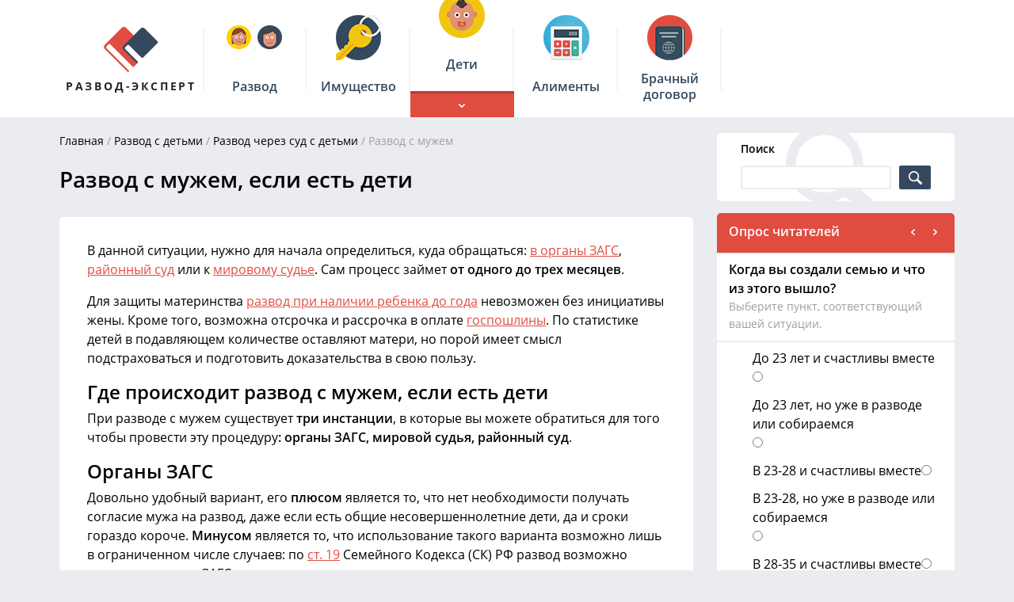

--- FILE ---
content_type: text/html; charset=UTF-8
request_url: http://razvod-expert.ru/razvod-i-deti/cherez-sud/s-muzhem/
body_size: 36922
content:
<!DOCTYPE html><html xmlns="http://www.w3.org/1999/xhtml"><head>  <script async src="https://www.googletagmanager.com/gtag/js?id=UA-138350464-4"></script> <script>window.dataLayer = window.dataLayer || [];
        function gtag(){dataLayer.push(arguments);}
        gtag('js', new Date());

        gtag('config', 'UA-138350464-4');</script> <meta charset="UTF-8" /><meta name="viewport" content="width=device-width, initial-scale=1,
 maximum-scale=1.0, user-scalable=no" /><meta name='yandex-verification' content='51d6d134d744c6e9' /><link media="all" href="http://razvod-expert.ru/wp-content/cache/autoptimize/css/autoptimize_7a14f84305579a4904bba18e15b5ea5b.css" rel="stylesheet" /><link media="screen" href="http://razvod-expert.ru/wp-content/cache/autoptimize/css/autoptimize_4498ef1763074add01a8981001b19eb7.css" rel="stylesheet" /><title>Как развестись с мужем, если есть ребенок: порядок расторжения брака в суде при наличии или отсутствии согласия супруга на развод | razvod-expert.ru</title> <script>window.yaContextCb = window.yaContextCb || []</script> <script src="https://yandex.ru/ads/system/context.js" async></script> <!--[if IE]><link rel="icon" href="http://razvod-expert.ru/favicon.ico" type="image/x-icon" /><link rel="shortcut icon" href="http://razvod-expert.ru/favicon.ico" type="image/x-icon" /> <![endif]--><link rel="icon" href="[data-uri]" type="image/x-icon" /><link rel="shortcut icon" href="[data-uri]" type="image/x-icon" /><meta name="robots" content="max-snippet:-1, max-image-preview:large, max-video-preview:-1"/><link rel="canonical" href="http://razvod-expert.ru/razvod-i-deti/cherez-sud/s-muzhem/" /><meta property="og:locale" content="ru_RU" /><meta property="og:type" content="article" /><meta property="og:title" content="Как развестись с мужем, если есть ребенок: порядок расторжения брака в суде при наличии или отсутствии согласия супруга на развод" /><meta property="og:description" content="В данной ситуации, нужно для начала определиться, куда обращаться: в органы ЗАГС, районный суд или к мировому судье. Сам процесс займет от одного до трех месяцев. Для защиты материнства развод при наличии ребенка до года невозможен без инициативы жены. Кроме того, возможна отсрочка и рассрочка в оплате госпошлины. По статистике детей в подавляющем количестве оставляют (Читать далее...)" /><meta property="og:url" content="http://razvod-expert.ru/razvod-i-deti/cherez-sud/s-muzhem/" /><meta property="og:site_name" content="razvod-expert.ru" /><meta name="twitter:card" content="summary" /><meta name="twitter:description" content="В данной ситуации, нужно для начала определиться, куда обращаться: в органы ЗАГС, районный суд или к мировому судье. Сам процесс займет от одного до трех месяцев. Для защиты материнства развод при наличии ребенка до года невозможен без инициативы жены. Кроме того, возможна отсрочка и рассрочка в оплате госпошлины. По статистике детей в подавляющем количестве оставляют (Читать далее...)" /><meta name="twitter:title" content="Как развестись с мужем, если есть ребенок: порядок расторжения брака в суде при наличии или отсутствии согласия супруга на развод" /> <script type='application/ld+json' class='yoast-schema-graph yoast-schema-graph--main'>{"@context":"https://schema.org","@graph":[{"@type":"WebSite","@id":"http://razvod-expert.ru/#website","url":"http://razvod-expert.ru/","name":"razvod-expert.ru","inLanguage":"ru-RU","description":"\u0420\u0430\u0437\u0432\u043e\u0434-\u044d\u043a\u0441\u043f\u0435\u0440\u0442","potentialAction":[{"@type":"SearchAction","target":"http://razvod-expert.ru/?s={search_term_string}","query-input":"required name=search_term_string"}]},{"@type":"WebPage","@id":"http://razvod-expert.ru/razvod-i-deti/cherez-sud/s-muzhem/#webpage","url":"http://razvod-expert.ru/razvod-i-deti/cherez-sud/s-muzhem/","name":"\u041a\u0430\u043a \u0440\u0430\u0437\u0432\u0435\u0441\u0442\u0438\u0441\u044c \u0441 \u043c\u0443\u0436\u0435\u043c, \u0435\u0441\u043b\u0438 \u0435\u0441\u0442\u044c \u0440\u0435\u0431\u0435\u043d\u043e\u043a: \u043f\u043e\u0440\u044f\u0434\u043e\u043a \u0440\u0430\u0441\u0442\u043e\u0440\u0436\u0435\u043d\u0438\u044f \u0431\u0440\u0430\u043a\u0430 \u0432 \u0441\u0443\u0434\u0435 \u043f\u0440\u0438 \u043d\u0430\u043b\u0438\u0447\u0438\u0438 \u0438\u043b\u0438 \u043e\u0442\u0441\u0443\u0442\u0441\u0442\u0432\u0438\u0438 \u0441\u043e\u0433\u043b\u0430\u0441\u0438\u044f \u0441\u0443\u043f\u0440\u0443\u0433\u0430 \u043d\u0430 \u0440\u0430\u0437\u0432\u043e\u0434","isPartOf":{"@id":"http://razvod-expert.ru/#website"},"inLanguage":"ru-RU","datePublished":"2015-10-28T16:11:14+00:00","dateModified":"2019-05-20T10:29:06+00:00","breadcrumb":{"@id":"http://razvod-expert.ru/razvod-i-deti/cherez-sud/s-muzhem/#breadcrumb"},"potentialAction":[{"@type":"ReadAction","target":["http://razvod-expert.ru/razvod-i-deti/cherez-sud/s-muzhem/"]}]},{"@type":"BreadcrumbList","@id":"http://razvod-expert.ru/razvod-i-deti/cherez-sud/s-muzhem/#breadcrumb","itemListElement":[{"@type":"ListItem","position":1,"item":{"@type":"WebPage","@id":"http://razvod-expert.ru/","url":"http://razvod-expert.ru/","name":"\u0413\u043b\u0430\u0432\u043d\u0430\u044f"}},{"@type":"ListItem","position":2,"item":{"@type":"WebPage","@id":"http://razvod-expert.ru/razvod-i-deti/","url":"http://razvod-expert.ru/razvod-i-deti/","name":"\u0420\u0430\u0437\u0432\u043e\u0434 \u0441 \u0434\u0435\u0442\u044c\u043c\u0438"}},{"@type":"ListItem","position":3,"item":{"@type":"WebPage","@id":"http://razvod-expert.ru/razvod-i-deti/cherez-sud/","url":"http://razvod-expert.ru/razvod-i-deti/cherez-sud/","name":"\u0420\u0430\u0437\u0432\u043e\u0434 \u0447\u0435\u0440\u0435\u0437 \u0441\u0443\u0434 \u0441 \u0434\u0435\u0442\u044c\u043c\u0438"}},{"@type":"ListItem","position":4,"item":{"@type":"WebPage","@id":"http://razvod-expert.ru/razvod-i-deti/cherez-sud/s-muzhem/","url":"http://razvod-expert.ru/razvod-i-deti/cherez-sud/s-muzhem/","name":"\u0420\u0430\u0437\u0432\u043e\u0434 \u0441 \u043c\u0443\u0436\u0435\u043c"}}]}]}</script>   <!--noptimize--><script>
						advanced_ads_ready=function(){var fns=[],listener,doc=typeof document==="object"&&document,hack=doc&&doc.documentElement.doScroll,domContentLoaded="DOMContentLoaded",loaded=doc&&(hack?/^loaded|^c/:/^loaded|^i|^c/).test(doc.readyState);if(!loaded&&doc){listener=function(){doc.removeEventListener(domContentLoaded,listener);window.removeEventListener("load",listener);loaded=1;while(listener=fns.shift())listener()};doc.addEventListener(domContentLoaded,listener);window.addEventListener("load",listener)}return function(fn){loaded?setTimeout(fn,0):fns.push(fn)}}();
						</script>
		<!--/noptimize--> <script type='text/javascript' src='http://razvod-expert.ru/wp-includes/js/jquery/jquery.js?ver=1.12.4-wp'></script> <script type='text/javascript' src='https://yastatic.net/pcode/adfox/loader.js'></script> <script type='text/javascript' src='https://maps.googleapis.com/maps/api/js?v=3.exp&#038;sensor=false'></script> <script type='text/javascript' src='http://razvod-expert.ru/wp-content/themes/razvod-expert/js/jquery.jscrollpane.min.js'></script> <meta name="generator" content="WordPress 5.4.18" /><link rel="canonical" href="http://razvod-expert.ru/razvod-i-deti/cherez-sud/s-muzhem/"/> <script data-ad-client="ca-pub-6547023176140506" async src="https://pagead2.googlesyndication.com/pagead/js/adsbygoogle.js"></script><script src="http://razvod-expert.ru/wp-content/cache/autoptimize/js/autoptimize_4a010b7c625be73de12b8d18e8e316f1.js"></script></head><body class="page-template-default page page-id-174 page-child parent-pageid-132 aa-prefix-razvo-"><div id="nav-mobile"><div class="nav_header clearfix"><div class="center"><div class="navmobile-btn"><span></span></div><div class="mobile-search search_box"><form method="get" id="searchform" action="http://razvod-expert.ru"><div class="search_center"><div class="column_title">Поиск</div><div class="search_row"> <input type="text" class="input-search" name="s" id="s" value="" /> <input type="submit" class="submit-search" name="submit"
 id="searchsubmit" value=" " /></div> <span class="search-toggle"></span></div></form></div></div></div><ul class="mobile_menu"><li class="divorce level0 parent"> <a href="http://razvod-expert.ru/razvod/" class="menu_item clearfix"> <span class="menu-icon"><img src="http://razvod-expert.ru/wp-content/uploads/2015/10/divorce-small.png" height="57" alt="Развод"></span> <span class="menu-text"><span class="cell">Развод</span></span> <span class="menu_arrow2"></span> </a><ul class="sub-menu sub-menu0"><li class="level1"><a href="http://razvod-expert.ru/razvod/kak-razvestis/" class="menu_item"><span>Как подать на развод в 2025 году</span></a></li><li class="level1"><a href="http://razvod-expert.ru/razvod/zayavlenie-o-rastorzhenii-braka/" class="menu_item"><span>Заявление о расторжении брака</span></a></li><li class="level1 parent"><a href="http://razvod-expert.ru/razvod/chto-nuzhno/" class="menu_item"><span>Что нужно для развода</span><span class="menu_arrow2"></span></a><ul class="sub-menu sub-menu1"><li class="level2"><div class="menu_item"><a href="http://razvod-expert.ru/razvod/chto-nuzhno/zayavlenie/">Заявление о разводе</a></div></li><li class="level2"><div class="menu_item"><a href="http://razvod-expert.ru/razvod/chto-nuzhno/kakie-dokumenty-nuzhny/">Документы на развод</a></div></li><li class="level2"><div class="menu_item"><a href="http://razvod-expert.ru/razvod/chto-nuzhno/kak-bystro-razvestis/">Как быстро расторгнуть брак</a></div></li></ul></li><li class="level1 parent"><a href="http://razvod-expert.ru/razvod/gde-razvestis/" class="menu_item"><span>Как оформить развод</span><span class="menu_arrow2"></span></a><ul class="sub-menu sub-menu1"><li class="level2"><div class="menu_item"><a href="http://razvod-expert.ru/razvod/gde-razvestis/v-zagse/">В органах ЗАГСа</a></div></li><li class="level2"><div class="menu_item"><a href="http://razvod-expert.ru/razvod/gde-razvestis/v-sude/">В судебном порядке</a></div></li><li class="level2"><div class="menu_item"><a href="http://razvod-expert.ru/razvod/gde-razvestis/cherez-gosuslugi/">Через госуслуги</a></div></li><li class="level2"><div class="menu_item"><a href="http://razvod-expert.ru/razvod/gde-razvestis/cherez-mfc/">Через МФЦ</a></div></li></ul></li><li class="level1 parent"><a href="http://razvod-expert.ru/razvod/podsudnost/" class="menu_item"><span>Подсудность дел о разводе</span><span class="menu_arrow2"></span></a><ul class="sub-menu sub-menu1"><li class="level2"><div class="menu_item"><a href="http://razvod-expert.ru/razvod/podsudnost/mirovoj-sud/">Развод в мировом суде</a></div></li><li class="level2"><div class="menu_item"><a href="http://razvod-expert.ru/razvod/podsudnost/rajonnyj-sud/">Развод в районном суде</a></div></li><li class="level2"><div class="menu_item"><a href="http://razvod-expert.ru/razvod/podsudnost/pri-spore-o-detyax/">При наличии спора о детях</a></div></li><li class="level2"><div class="menu_item"><a href="http://razvod-expert.ru/razvod/podsudnost/pri-spore-o-razdele-imushhestva/">При споре о разделе имущества</a></div></li><li class="level2"><div class="menu_item"><a href="http://razvod-expert.ru/razvod/podsudnost/bez-soglasiya-supruga/">Развод без согласия мужа</a></div></li><li class="level2"><div class="menu_item"><a href="http://razvod-expert.ru/razvod/podsudnost/bez-soglasiya-suprugi/">Развод без согласия жены</a></div></li></ul></li><li class="level1"><a href="http://razvod-expert.ru/razvod/po-vzaimnomu-soglasiyu/" class="menu_item"><span>Развод по взаимному согласию</span></a></li><li class="level1 parent"><a href="http://razvod-expert.ru/razvod/odnostoronnij/" class="menu_item"><span>В одностороннем порядке</span><span class="menu_arrow2"></span></a><ul class="sub-menu sub-menu1"><li class="level2"><div class="menu_item"><a href="http://razvod-expert.ru/razvod/odnostoronnij/po-zayavleniyu-zheny/">По заявлению жены</a></div></li><li class="level2"><div class="menu_item"><a href="http://razvod-expert.ru/razvod/odnostoronnij/po-zayavleniyu-muzha/">По заявлению мужа</a></div></li></ul></li><li class="level1"><a href="http://razvod-expert.ru/razvod/po-zayavleniyu-opekuna/" class="menu_item"><span>Развод по заявлению опекуна</span></a></li><li class="level1 parent"><a href="http://razvod-expert.ru/razvod/brakorazvodnyj-process/" class="menu_item"><span>Бракоразводный процесс</span><span class="menu_arrow2"></span></a><ul class="sub-menu sub-menu1"><li class="level2"><div class="menu_item"><a href="http://razvod-expert.ru/razvod/brakorazvodnyj-process/iskovoe-zayavlenie/">Иск о расторжении брака</a></div></li><li class="level2"><div class="menu_item"><a href="http://razvod-expert.ru/razvod/brakorazvodnyj-process/gosposhlina-v-sude/">Госпошлина за развод в суде</a></div></li><li class="level2"><div class="menu_item"><a href="http://razvod-expert.ru/razvod/brakorazvodnyj-process/sudebnoe-zasedanie/">Судебное заседание по разводу</a></div></li><li class="level2"><div class="menu_item"><a href="http://razvod-expert.ru/razvod/brakorazvodnyj-process/bez-supruga/">Развод без присутствия в суде</a></div></li><li class="level2"><div class="menu_item"><a href="http://razvod-expert.ru/razvod/brakorazvodnyj-process/srok-dlya-primireniya/">Срок для примирения</a></div></li><li class="level2"><div class="menu_item"><a href="http://razvod-expert.ru/razvod/brakorazvodnyj-process/mirovoe-soglashenie/">Мировое соглашение при разводе</a></div></li><li class="level2"><div class="menu_item"><a href="http://razvod-expert.ru/razvod/brakorazvodnyj-process/reshenie-suda/">Решение суда о разводе</a></div></li></ul></li><li class="level1 parent"><a href="http://razvod-expert.ru/razvod/v-zagse-bez-supruga/" class="menu_item"><span>Развод в ЗАГСе без супруга</span><span class="menu_arrow2"></span></a><ul class="sub-menu sub-menu1"><li class="level2"><div class="menu_item"><a href="http://razvod-expert.ru/razvod/v-zagse-bez-supruga/s-osuzhdennym/">Расторжение брака с осужденным</a></div></li><li class="level2"><div class="menu_item"><a href="http://razvod-expert.ru/razvod/v-zagse-bez-supruga/s-nedeesposobnym/">Развод с недееспособным супругом</a></div></li><li class="level2"><div class="menu_item"><a href="http://razvod-expert.ru/razvod/v-zagse-bez-supruga/posle-ego-smerti/">После смерти супруга</a></div></li></ul></li><li class="level1"><a href="http://razvod-expert.ru/razvod/otkaz-ot-rastorzheniya-braka/" class="menu_item"><span>Отказ от расторжения брака</span></a></li><li class="level1 parent"><a href="http://razvod-expert.ru/razvod/prekrashhenie-braka/" class="menu_item"><span>Прекращение брака</span><span class="menu_arrow2"></span></a><ul class="sub-menu sub-menu1"><li class="level2"><div class="menu_item"><a href="http://razvod-expert.ru/razvod/prekrashhenie-braka/moment/">Момент прекращения брака</a></div></li><li class="level2"><div class="menu_item"><a href="http://razvod-expert.ru/razvod/prekrashhenie-braka/smena-familii/">Смена фамилии после развода</a></div></li><li class="level2"><div class="menu_item"><a href="http://razvod-expert.ru/razvod/prekrashhenie-braka/smena-pasporta/">Смена паспорта</a></div></li><li class="level2"><div class="menu_item"><a href="http://razvod-expert.ru/razvod/prekrashhenie-braka/zamena-dokumentov/">Замена документов при смене фамилии</a></div></li></ul></li><li class="level1 parent"><a href="http://razvod-expert.ru/razvod/registraciya/" class="menu_item"><span>Регистрация расторжения брака</span><span class="menu_arrow2"></span></a><ul class="sub-menu sub-menu1"><li class="level2"><div class="menu_item"><a href="http://razvod-expert.ru/razvod/registraciya/gosposhlina-v-zagse/">Госпошлина на развод</a></div></li><li class="level2"><div class="menu_item"><a href="http://razvod-expert.ru/razvod/registraciya/svidetelstvo/">Свидетельство о расторжении брака</a></div></li><li class="level2"><div class="menu_item"><a href="http://razvod-expert.ru/razvod/registraciya/svidetelstvo-po-resheniyu-suda/">Свидетельство по решению суда</a></div></li><li class="level2"><div class="menu_item"><a href="http://razvod-expert.ru/razvod/registraciya/shtraf/">Штраф за развод</a></div></li></ul></li><li class="level1 parent"><a href="http://razvod-expert.ru/razvod/s-inostrancem/" class="menu_item"><span>Развод с иностранцем</span><span class="menu_arrow2"></span></a><ul class="sub-menu sub-menu1"><li class="level2"><div class="menu_item"><a href="http://razvod-expert.ru/razvod/s-inostrancem/v-rossii/">На территории России</a></div></li><li class="level2"><div class="menu_item"><a href="http://razvod-expert.ru/razvod/s-inostrancem/bez-ego-prisutstviya/">Без его присутствия</a></div></li></ul></li><li class="level1 parent"><a href="http://razvod-expert.ru/razvod/priznanie-braka-nedejstvitelnym/" class="menu_item"><span>Недействительный брак</span><span class="menu_arrow2"></span></a><ul class="sub-menu sub-menu1"><li class="level2"><div class="menu_item"><a href="http://razvod-expert.ru/razvod/priznanie-braka-nedejstvitelnym/osnovaniya/">Основания для признания</a></div></li><li class="level2"><div class="menu_item"><a href="http://razvod-expert.ru/razvod/priznanie-braka-nedejstvitelnym/fiktivnyj/">Фиктивный брак</a></div></li><li class="level2"><div class="menu_item"><a href="http://razvod-expert.ru/razvod/priznanie-braka-nedejstvitelnym/vozrast-dlya-vstupleniya/">Возраст для вступления в брак</a></div></li></ul></li><li class="level1"><a href="http://razvod-expert.ru/razvod/vstuplenie-v-brak-nesovershennoletnix/" class="menu_item"><span>Брак с несовершеннолетними</span></a></li><li class="level1"><a href="http://razvod-expert.ru/razvod/vosstanovlenie-braka/" class="menu_item"><span>Восстановление брака</span></a></li><li class="level1 parent"><a href="http://razvod-expert.ru/razvod/zakony/" class="menu_item"><span>Законы о разводе</span><span class="menu_arrow2"></span></a><ul class="sub-menu sub-menu1"><li class="level2"><div class="menu_item"><a href="http://razvod-expert.ru/razvod/zakony/gosposhlina-30-tysyach/">Госпошлина 30 тысяч за развод</a></div></li><li class="level2"><div class="menu_item"><a href="http://razvod-expert.ru/razvod/zakony/ob-aktax-grazhdanskogo-sostoyaniya/">Об актах гражданского состояния</a></div></li><li class="level2"><div class="menu_item"><a href="http://razvod-expert.ru/razvod/zakony/semejnyj-kodeks/">Семейный кодекс</a></div></li><li class="level2"><div class="menu_item"><a href="http://razvod-expert.ru/razvod/zakony/grazhdanskij-kodeks/">Гражданский кодекс</a></div></li></ul></li><li class="level1"><a href="http://razvod-expert.ru/razvod/kak-perezhit/" class="menu_item"><span>Как пережить развод</span></a></li><li class="level1"><a href="http://razvod-expert.ru/razvod/otnosheniya-s-muzhchinoj/" class="menu_item"><span>Как построить отношения с мужчиной</span></a></li></ul></li><li class="estate level0 parent"> <a href="http://razvod-expert.ru/imushhestvo/" class="menu_item clearfix"> <span class="menu-icon"><img src="http://razvod-expert.ru/wp-content/uploads/2015/10/estate-small.png" height="57" alt="Имущество"></span> <span class="menu-text"><span class="cell">Имущество</span></span> <span class="menu_arrow2"></span> </a><ul class="sub-menu sub-menu0"><li class="level1 parent"><a href="http://razvod-expert.ru/imushhestvo/rezhim/" class="menu_item"><span>Режим имущества супругов</span><span class="menu_arrow2"></span></a><ul class="sub-menu sub-menu1"><li class="level2"><div class="menu_item"><a href="http://razvod-expert.ru/imushhestvo/rezhim/zakonnyj/">Законный режим имущества</a></div></li><li class="level2"><div class="menu_item"><a href="http://razvod-expert.ru/imushhestvo/rezhim/dogovornyj/">Договорный режим имущества</a></div></li></ul></li><li class="level1 parent"><a href="http://razvod-expert.ru/imushhestvo/vidy/" class="menu_item"><span>Виды имущества супругов</span><span class="menu_arrow2"></span></a><ul class="sub-menu sub-menu1"><li class="level2"><div class="menu_item"><a href="http://razvod-expert.ru/imushhestvo/vidy/lichnoe/">Личное имущество</a></div></li><li class="level2"><div class="menu_item"><a href="http://razvod-expert.ru/imushhestvo/vidy/obshhee/">Общее совместное имущество</a></div></li><li class="level2"><div class="menu_item"><a href="http://razvod-expert.ru/imushhestvo/vidy/sovmestno-nazhitoe/">Совместно нажитое имущество</a></div></li></ul></li><li class="level1 parent"><a href="http://razvod-expert.ru/imushhestvo/ne-podlezhit-razdelu/" class="menu_item"><span>Что не подлежит разделу?</span><span class="menu_arrow2"></span></a><ul class="sub-menu sub-menu1"><li class="level2"><div class="menu_item"><a href="http://razvod-expert.ru/imushhestvo/ne-podlezhit-razdelu/nasledstvo/">Наследство в браке</a></div></li><li class="level2"><div class="menu_item"><a href="http://razvod-expert.ru/imushhestvo/ne-podlezhit-razdelu/dar/">Подаренное имущество</a></div></li><li class="level2"><div class="menu_item"><a href="http://razvod-expert.ru/imushhestvo/ne-podlezhit-razdelu/imushhestvo-detej/">Имущество детей</a></div></li></ul></li><li class="level1 parent"><a href="http://razvod-expert.ru/imushhestvo/priznanie-prav-v-sude/" class="menu_item"><span>Признание прав на имущество</span><span class="menu_arrow2"></span></a><ul class="sub-menu sub-menu1"><li class="level2"><div class="menu_item"><a href="http://razvod-expert.ru/imushhestvo/priznanie-prav-v-sude/sovmestnoe/">Признание совместным</a></div></li><li class="level2"><div class="menu_item"><a href="http://razvod-expert.ru/imushhestvo/priznanie-prav-v-sude/lichnoe/">Признание личным</a></div></li><li class="level2"><div class="menu_item"><a href="http://razvod-expert.ru/imushhestvo/priznanie-prav-v-sude/nasledstvennoe/">Признание наследственным</a></div></li></ul></li><li class="level1"><a href="http://razvod-expert.ru/imushhestvo/razvod-bez-razdela/" class="menu_item"><span>Развод без раздела имущества</span></a></li><li class="level1"><a href="http://razvod-expert.ru/imushhestvo/osnovaniya/" class="menu_item"><span>Основания для раздела</span></a></li><li class="level1 parent"><a href="http://razvod-expert.ru/imushhestvo/poryadok-razdela/" class="menu_item"><span>Порядок раздела</span><span class="menu_arrow2"></span></a><ul class="sub-menu sub-menu1"><li class="level2"><div class="menu_item"><a href="http://razvod-expert.ru/imushhestvo/poryadok-razdela/po-soglasheniyu/">По соглашению</a></div></li><li class="level2"><div class="menu_item"><a href="http://razvod-expert.ru/imushhestvo/poryadok-razdela/po-brachnomu-dogovoru/">По брачному договору</a></div></li><li class="level2"><div class="menu_item"><a href="http://razvod-expert.ru/imushhestvo/poryadok-razdela/v-sude/">В судебном порядке</a></div></li></ul></li><li class="level1 parent"><a href="http://razvod-expert.ru/imushhestvo/sroki-razdela/" class="menu_item"><span>Сроки раздела имущества</span><span class="menu_arrow2"></span></a><ul class="sub-menu sub-menu1"><li class="level2"><div class="menu_item"><a href="http://razvod-expert.ru/imushhestvo/sroki-razdela/v-brake/">При разделе в браке</a></div></li><li class="level2"><div class="menu_item"><a href="http://razvod-expert.ru/imushhestvo/sroki-razdela/pri-razvode/">При разводе между супругами</a></div></li><li class="level2"><div class="menu_item"><a href="http://razvod-expert.ru/imushhestvo/sroki-razdela/posle-razvoda/">После развода бывшими супругами</a></div></li></ul></li><li class="level1 parent"><a href="http://razvod-expert.ru/imushhestvo/razdel-notariusom/" class="menu_item"><span>Раздел имущества нотариусом</span><span class="menu_arrow2"></span></a><ul class="sub-menu sub-menu1"><li class="level2"><div class="menu_item"><a href="http://razvod-expert.ru/imushhestvo/razdel-notariusom/soglashenie/">Соглашение</a></div></li><li class="level2"><div class="menu_item"><a href="http://razvod-expert.ru/imushhestvo/razdel-notariusom/raspiska/">Расписка о разделе имущества</a></div></li></ul></li><li class="level1 parent"><a href="http://razvod-expert.ru/imushhestvo/podsudnost/" class="menu_item"><span>Подсудность дел о разделе</span><span class="menu_arrow2"></span></a><ul class="sub-menu sub-menu1"><li class="level2"><div class="menu_item"><a href="http://razvod-expert.ru/imushhestvo/podsudnost/rajonnyj-sud/">Спор в районном суде</a></div></li><li class="level2"><div class="menu_item"><a href="http://razvod-expert.ru/imushhestvo/podsudnost/mirovoj-sud/">Спор в мировом суде</a></div></li></ul></li><li class="level1 parent"><a href="http://razvod-expert.ru/imushhestvo/isk-o-razdele/" class="menu_item"><span>Иск о разделе в суде</span><span class="menu_arrow2"></span></a><ul class="sub-menu sub-menu1"><li class="level2"><div class="menu_item"><a href="http://razvod-expert.ru/imushhestvo/isk-o-razdele/srok/">Срок исковой давности</a></div></li><li class="level2"><div class="menu_item"><a href="http://razvod-expert.ru/imushhestvo/isk-o-razdele/iskovoe-zayavlenie/">Исковое заявление</a></div></li><li class="level2"><div class="menu_item"><a href="http://razvod-expert.ru/imushhestvo/isk-o-razdele/cena/">Цена иска и имущества</a></div></li><li class="level2"><div class="menu_item"><a href="http://razvod-expert.ru/imushhestvo/isk-o-razdele/dokumenty/">Документы в суд</a></div></li><li class="level2"><div class="menu_item"><a href="http://razvod-expert.ru/imushhestvo/isk-o-razdele/gosposhlina/">Уплата госпошлины</a></div></li><li class="level2"><div class="menu_item"><a href="http://razvod-expert.ru/imushhestvo/isk-o-razdele/mirovoe-soglashenie/">Мировое соглашение</a></div></li><li class="level2"><div class="menu_item"><a href="http://razvod-expert.ru/imushhestvo/isk-o-razdele/reshenie/">Решение суда</a></div></li><li class="level2"><div class="menu_item"><a href="http://razvod-expert.ru/imushhestvo/isk-o-razdele/sudebnaya-praktika/">Судебная практика</a></div></li><li class="level2"><div class="menu_item"><a href="http://razvod-expert.ru/imushhestvo/isk-o-razdele/vstrechnyj/">Встречный иск при разделе</a></div></li><li class="level2"><div class="menu_item"><a href="http://razvod-expert.ru/imushhestvo/isk-o-razdele/vozrazhenie/">Возражение на исковое заявление</a></div></li><li class="level2"><div class="menu_item"><a href="http://razvod-expert.ru/imushhestvo/isk-o-razdele/xodatajstvo/">Ходатайство при разделе имущества</a></div></li><li class="level2"><div class="menu_item"><a href="http://razvod-expert.ru/imushhestvo/isk-o-razdele/nedejstvitelnoe-soglashenie/">Недействительное соглашение</a></div></li></ul></li><li class="level1"><a href="http://razvod-expert.ru/imushhestvo/razdel-dolevoj-sobstvennosti/" class="menu_item"><span>Раздел долевой собственности</span></a></li><li class="level1 parent"><a href="http://razvod-expert.ru/imushhestvo/opredelenie-dolej/" class="menu_item"><span>Раздел имущества по долям</span><span class="menu_arrow2"></span></a><ul class="sub-menu sub-menu1"><li class="level2"><div class="menu_item"><a href="http://razvod-expert.ru/imushhestvo/opredelenie-dolej/suprugov/">Выдел доли супругов</a></div></li><li class="level2"><div class="menu_item"><a href="http://razvod-expert.ru/imushhestvo/opredelenie-dolej/rebenka/">Доля ребенка</a></div></li><li class="level2"><div class="menu_item"><a href="http://razvod-expert.ru/imushhestvo/opredelenie-dolej/razdel-v-nature/">Реальный раздел</a></div></li></ul></li><li class="level1 parent"><a href="http://razvod-expert.ru/imushhestvo/ocenka/" class="menu_item"><span>Оценка имущества супругов</span><span class="menu_arrow2"></span></a><ul class="sub-menu sub-menu1"><li class="level2"><div class="menu_item"><a href="http://razvod-expert.ru/imushhestvo/ocenka/stoimost/">Стоимость имущества</a></div></li><li class="level2"><div class="menu_item"><a href="http://razvod-expert.ru/imushhestvo/ocenka/ekspertiza/">Экспертиза при разделе</a></div></li></ul></li><li class="level1"><a href="http://razvod-expert.ru/imushhestvo/denezhnaya-kompensaciya/" class="menu_item"><span>Компенсация при разделе</span></a></li><li class="level1 parent"><a href="http://razvod-expert.ru/imushhestvo/sovmestnoe/" class="menu_item"><span>Раздел имущества по видам</span><span class="menu_arrow2"></span></a><ul class="sub-menu sub-menu1"><li class="level2"><div class="menu_item"><a href="http://razvod-expert.ru/imushhestvo/sovmestnoe/nedvizhimost/">Недвижимость</a></div></li><li class="level2"><div class="menu_item"><a href="http://razvod-expert.ru/imushhestvo/sovmestnoe/kvartiry/">Квартиры</a></div></li><li class="level2"><div class="menu_item"><a href="http://razvod-expert.ru/imushhestvo/sovmestnoe/dom/">Жилой дом</a></div></li><li class="level2"><div class="menu_item"><a href="http://razvod-expert.ru/imushhestvo/sovmestnoe/zemelnyj-uchastok/">Земельный участок</a></div></li><li class="level2"><div class="menu_item"><a href="http://razvod-expert.ru/imushhestvo/sovmestnoe/privatizirovannoe/">Приватизированное имущество</a></div></li><li class="level2"><div class="menu_item"><a href="http://razvod-expert.ru/imushhestvo/sovmestnoe/avtomobil/">Автомобиль</a></div></li><li class="level2"><div class="menu_item"><a href="http://razvod-expert.ru/imushhestvo/sovmestnoe/vklady-i-cennye-bumagi/">Вклады и ценные бумаги</a></div></li><li class="level2"><div class="menu_item"><a href="http://razvod-expert.ru/imushhestvo/sovmestnoe/dragocennosti-i-predmety-roskoshi/">Драгоценности и предметы роскоши</a></div></li><li class="level2"><div class="menu_item"><a href="http://razvod-expert.ru/imushhestvo/sovmestnoe/doli-v-kapitale-ooo/">Доли в капитале ООО</a></div></li><li class="level2"><div class="menu_item"><a href="http://razvod-expert.ru/imushhestvo/sovmestnoe/ip/">Имущество ИП</a></div></li><li class="level2"><div class="menu_item"><a href="http://razvod-expert.ru/imushhestvo/sovmestnoe/matkapital/">Материнский капитал</a></div></li></ul></li><li class="level1 parent"><a href="http://razvod-expert.ru/imushhestvo/obyazatelstva/" class="menu_item"><span>Раздел обязательств супругов</span><span class="menu_arrow2"></span></a><ul class="sub-menu sub-menu1"><li class="level2"><div class="menu_item"><a href="http://razvod-expert.ru/imushhestvo/obyazatelstva/razdel-dolgov-suprugov/">Раздел долгов</a></div></li><li class="level2"><div class="menu_item"><a href="http://razvod-expert.ru/imushhestvo/obyazatelstva/ipoteka/">Ипотека при разводе</a></div></li><li class="level2"><div class="menu_item"><a href="http://razvod-expert.ru/imushhestvo/obyazatelstva/avtokredit/">Автокредит</a></div></li></ul></li><li class="level1"><a href="http://razvod-expert.ru/imushhestvo/arest/" class="menu_item"><span>Арест имущества при разделе</span></a></li><li class="level1"><a href="http://razvod-expert.ru/imushhestvo/prodannoe/" class="menu_item"><span>Раздел проданного имущества</span></a></li><li class="level1"><a href="http://razvod-expert.ru/imushhestvo/posle-smerti-supruga/" class="menu_item"><span>Раздел после смерти супруга</span></a></li><li class="level1 parent"><a href="http://razvod-expert.ru/imushhestvo/zakony-o-razdele/" class="menu_item"><span>Законы о разделе имущества</span><span class="menu_arrow2"></span></a><ul class="sub-menu sub-menu1"><li class="level2"><div class="menu_item"><a href="http://razvod-expert.ru/imushhestvo/zakony-o-razdele/semejnyj-kodeks/">Семейный кодекс</a></div></li><li class="level2"><div class="menu_item"><a href="http://razvod-expert.ru/imushhestvo/zakony-o-razdele/grazhdanskij-kodeks/">Гражданский кодекс</a></div></li><li class="level2"><div class="menu_item"><a href="http://razvod-expert.ru/imushhestvo/zakony-o-razdele/gpk/">ГПК</a></div></li></ul></li></ul></li><li class="childrens level0 active parent"> <a href="http://razvod-expert.ru/razvod-i-deti/" class="menu_item clearfix"> <span class="menu-icon"><img src="http://razvod-expert.ru/wp-content/uploads/2015/10/childrens-small.png" height="57" alt="Дети"></span> <span class="menu-text"><span class="cell">Дети</span></span> <span class="menu_arrow2"></span> </a><ul class="sub-menu sub-menu0"><li class="level1"><a href="http://razvod-expert.ru/razvod-i-deti/ustanovlenie-otcovstva/" class="menu_item"><span>Установление отцовства</span></a></li><li class="level1 parent"><a href="http://razvod-expert.ru/razvod-i-deti/priznanie-otcovstva/" class="menu_item"><span>Признание отцовства</span><span class="menu_arrow2"></span></a><ul class="sub-menu sub-menu1"><li class="level2"><div class="menu_item"><a href="http://razvod-expert.ru/razvod-i-deti/priznanie-otcovstva/ustanovlenie-otcovstva-posmertno/">Установление отцовства посмертно</a></div></li></ul></li><li class="level1"><a href="http://razvod-expert.ru/razvod-i-deti/kak-otkazatsya-ot-otcovstva/" class="menu_item"><span>Как отказаться от отцовства</span></a></li><li class="level1"><a href="http://razvod-expert.ru/razvod-i-deti/v-zagse/" class="menu_item"><span>Развод в ЗАГСе с детьми</span></a></li><li class="level1 parent"><a href="http://razvod-expert.ru/razvod-i-deti/cherez-sud/" class="menu_item"><span>Развод через суд с детьми</span><span class="menu_arrow2"></span></a><ul class="sub-menu sub-menu1"><li class="level2"><div class="menu_item"><a href="http://razvod-expert.ru/razvod-i-deti/cherez-sud/s-muzhem/">Развод с мужем</a></div></li><li class="level2"><div class="menu_item"><a href="http://razvod-expert.ru/razvod-i-deti/cherez-sud/s-zhenoj/">Развод с женой</a></div></li></ul></li><li class="level1 parent"><a href="http://razvod-expert.ru/razvod-i-deti/zayavlenie-v-sud/" class="menu_item"><span>Заявление на развод с детьми</span><span class="menu_arrow2"></span></a><ul class="sub-menu sub-menu1"><li class="level2"><div class="menu_item"><a href="http://razvod-expert.ru/razvod-i-deti/zayavlenie-v-sud/po-soglasiyu-suprugov/">По обоюдному согласию</a></div></li><li class="level2"><div class="menu_item"><a href="http://razvod-expert.ru/razvod-i-deti/zayavlenie-v-sud/bez-soglasiya-supruga/">Без согласия супруга</a></div></li></ul></li><li class="level1"><a href="http://razvod-expert.ru/razvod-i-deti/dokumenty-pri-nalichii-nesovershennoletnix-detej/" class="menu_item"><span>Документы для развода с детьми</span></a></li><li class="level1 parent"><a href="http://razvod-expert.ru/razvod-i-deti/soglashenie-o-detyax/" class="menu_item"><span>Соглашение о детях</span><span class="menu_arrow2"></span></a><ul class="sub-menu sub-menu1"><li class="level2"><div class="menu_item"><a href="http://razvod-expert.ru/razvod-i-deti/soglashenie-o-detyax/o-meste-prozhivaniya/">О проживании ребенка после развода</a></div></li><li class="level2"><div class="menu_item"><a href="http://razvod-expert.ru/razvod-i-deti/soglashenie-o-detyax/o-poryadke-obshheniya/">О порядке общения с ребенком</a></div></li><li class="level2"><div class="menu_item"><a href="http://razvod-expert.ru/razvod-i-deti/soglashenie-o-detyax/o-soderzhanii-detej/">Об алиментах на содержание детей</a></div></li></ul></li><li class="level1"><a href="http://razvod-expert.ru/razvod-i-deti/mirovoe-soglashenie-v-sude/" class="menu_item"><span>Мировое соглашение в суде</span></a></li><li class="level1 parent"><a href="http://razvod-expert.ru/razvod-i-deti/interesy-rebenka-pri-razdele-imushhestva/" class="menu_item"><span>Дети при разделе имущества</span><span class="menu_arrow2"></span></a><ul class="sub-menu sub-menu1"><li class="level2"><div class="menu_item"><a href="http://razvod-expert.ru/razvod-i-deti/interesy-rebenka-pri-razdele-imushhestva/kvartira/">Раздел квартиры при наличии детей</a></div></li><li class="level2"><div class="menu_item"><a href="http://razvod-expert.ru/razvod-i-deti/interesy-rebenka-pri-razdele-imushhestva/dolya-v-kvartire/">Доля ребенка в квартире при разводе</a></div></li></ul></li><li class="level1 parent"><a href="http://razvod-expert.ru/razvod-i-deti/kak-delyatsya-deti/" class="menu_item"><span>Как делятся дети при разводе</span><span class="menu_arrow2"></span></a><ul class="sub-menu sub-menu1"><li class="level2"><div class="menu_item"><a href="http://razvod-expert.ru/razvod-i-deti/kak-delyatsya-deti/s-kem-ostaetsya/">С кем остается ребенок</a></div></li><li class="level2"><div class="menu_item"><a href="http://razvod-expert.ru/razvod-i-deti/kak-delyatsya-deti/prava-otca/">Какие права имеет отец</a></div></li><li class="level2"><div class="menu_item"><a href="http://razvod-expert.ru/razvod-i-deti/kak-delyatsya-deti/ostanutsya-s-otcom/">Если ребенок остается с отцом</a></div></li><li class="level2"><div class="menu_item"><a href="http://razvod-expert.ru/razvod-i-deti/kak-delyatsya-deti/mozhet-li-otec-zabrat-rebenka/">Может ли отец забрать ребенка</a></div></li><li class="level2"><div class="menu_item"><a href="http://razvod-expert.ru/razvod-i-deti/kak-delyatsya-deti/vyvoz-rebenka-za-granicu/">Вывоз ребенка за границу</a></div></li></ul></li><li class="level1"><a href="http://razvod-expert.ru/razvod-i-deti/uchet-mneniya-rebenka/" class="menu_item"><span>Мнение ребенка при разводе</span></a></li><li class="level1 parent"><a href="http://razvod-expert.ru/razvod-i-deti/vozrast-detej/" class="menu_item"><span>Возраст детей при разводе</span><span class="menu_arrow2"></span></a><ul class="sub-menu sub-menu1"><li class="level2"><div class="menu_item"><a href="http://razvod-expert.ru/razvod-i-deti/vozrast-detej/do-goda/">Развод с ребенком до года</a></div></li><li class="level2"><div class="menu_item"><a href="http://razvod-expert.ru/razvod-i-deti/vozrast-detej/do-treh-let/">Развод при наличии ребенка до 3 лет</a></div></li><li class="level2"><div class="menu_item"><a href="http://razvod-expert.ru/razvod-i-deti/vozrast-detej/sovershennoletnie/">Если есть совершеннолетние дети</a></div></li></ul></li><li class="level1"><a href="http://razvod-expert.ru/razvod-i-deti/familiya-rebenka/" class="menu_item"><span>Фамилия ребенка после развода</span></a></li><li class="level1"><a href="http://razvod-expert.ru/razvod-i-deti/mesto-prozhivaniya-rebenka/" class="menu_item"><span>Место проживания ребенка</span></a></li><li class="level1"><a href="http://razvod-expert.ru/razvod-i-deti/propiska-i-vypiska-rebenka/" class="menu_item"><span>Прописка и выписка ребенка</span></a></li><li class="level1"><a href="http://razvod-expert.ru/razvod-i-deti/s-beremennoj-zhenoj/" class="menu_item"><span>Развод с беременной женой</span></a></li><li class="level1 parent"><a href="http://razvod-expert.ru/razvod-i-deti/nesovershennoletnie/" class="menu_item"><span>Несовершеннолетние дети и развод</span><span class="menu_arrow2"></span></a><ul class="sub-menu sub-menu1"><li class="level2"><div class="menu_item"><a href="http://razvod-expert.ru/razvod-i-deti/nesovershennoletnie/s-odnim-rebenkom/">Развод с одним ребенком</a></div></li><li class="level2"><div class="menu_item"><a href="http://razvod-expert.ru/razvod-i-deti/nesovershennoletnie/s-dvumya-detmi/">Развод с двумя детьми</a></div></li><li class="level2"><div class="menu_item"><a href="http://razvod-expert.ru/razvod-i-deti/nesovershennoletnie/s-tremya-detmi/">Развод с тремя детьми</a></div></li></ul></li><li class="level1"><a href="http://razvod-expert.ru/razvod-i-deti/s-rebenkom-invalidom/" class="menu_item"><span>Развод с ребенком-инвалидом</span></a></li><li class="level1"><a href="http://razvod-expert.ru/razvod-i-deti/s-usynovlennym-rebenkom/" class="menu_item"><span>Развод с усыновленным ребенком</span></a></li><li class="level1"><a href="http://razvod-expert.ru/razvod-i-deti/prezumpciya-otcovstva/" class="menu_item"><span>Презумпция отцовства</span></a></li><li class="level1"><a href="http://razvod-expert.ru/razvod-i-deti/osparivanie-otcovstva-i-materinstva/" class="menu_item"><span>Оспаривание отцовства</span></a></li><li class="level1 parent"><a href="http://razvod-expert.ru/razvod-i-deti/obshhenie-s-rebenkom/" class="menu_item"><span>Общение с ребенком после развода</span><span class="menu_arrow2"></span></a><ul class="sub-menu sub-menu1"><li class="level2"><div class="menu_item"><a href="http://razvod-expert.ru/razvod-i-deti/obshhenie-s-rebenkom/otca/">Общение отца с ребенком</a></div></li><li class="level2"><div class="menu_item"><a href="http://razvod-expert.ru/razvod-i-deti/obshhenie-s-rebenkom/kak-ogranichit-otca/">Как ограничить общение с отцом</a></div></li><li class="level2"><div class="menu_item"><a href="http://razvod-expert.ru/razvod-i-deti/obshhenie-s-rebenkom/zhena-ne-daet-rebenka/">Жена не дает общаться с детьми</a></div></li></ul></li><li class="level1 parent"><a href="http://razvod-expert.ru/razvod-i-deti/zhenshhina-s-rebenkom/" class="menu_item"><span>Женщина в разводе с детьми</span><span class="menu_arrow2"></span></a><ul class="sub-menu sub-menu1"><li class="level2"><div class="menu_item"><a href="http://razvod-expert.ru/razvod-i-deti/zhenshhina-s-rebenkom/lgoty/">Льготы матерям в разводе</a></div></li><li class="level2"><div class="menu_item"><a href="http://razvod-expert.ru/razvod-i-deti/zhenshhina-s-rebenkom/vyplaty-i-posobiya/">Пособия и выплаты на детей при разводе</a></div></li></ul></li><li class="level1 parent"><a href="http://razvod-expert.ru/razvod-i-deti/vliyanie-na-psixiku-rebenka/" class="menu_item"><span>Влияние развода на психику ребенка</span><span class="menu_arrow2"></span></a><ul class="sub-menu sub-menu1"><li class="level2"><div class="menu_item"><a href="http://razvod-expert.ru/razvod-i-deti/vliyanie-na-psixiku-rebenka/perezhivanie/">Как дети переживают развод</a></div></li><li class="level2"><div class="menu_item"><a href="http://razvod-expert.ru/razvod-i-deti/vliyanie-na-psixiku-rebenka/kak-obyasnit/">Как объяснить ребенку развод</a></div></li><li class="level2"><div class="menu_item"><a href="http://razvod-expert.ru/razvod-i-deti/vliyanie-na-psixiku-rebenka/pomoshh/">Помощь ребенку при разводе</a></div></li><li class="level2"><div class="menu_item"><a href="http://razvod-expert.ru/razvod-i-deti/vliyanie-na-psixiku-rebenka/otec-ne-obshhaetsya/">Бывший муж не общается с ребенком</a></div></li></ul></li><li class="level1"><a href="http://razvod-expert.ru/razvod-i-deti/ogranichenie-roditelskix-prav/" class="menu_item"><span>Ограничение родительских прав</span></a></li></ul></li><li class="aliments level0 parent"> <a href="http://razvod-expert.ru/alimenty/" class="menu_item clearfix"> <span class="menu-icon"><img src="http://razvod-expert.ru/wp-content/uploads/2015/10/aliments-small.png" height="57" alt="Алименты"></span> <span class="menu-text"><span class="cell">Алименты</span></span> <span class="menu_arrow2"></span> </a><ul class="sub-menu sub-menu0"><li class="level1"><a href="http://razvod-expert.ru/alimenty/alimenty-v-2019-godu/" class="menu_item"><span>Алименты в 2019 году</span></a></li><li class="level1"><a href="http://razvod-expert.ru/alimenty/v-2020-godu/" class="menu_item"><span>Алименты в 2020 году</span></a></li><li class="level1"><a href="http://razvod-expert.ru/alimenty/sluchai-podachi/" class="menu_item"><span>Когда подают на алименты?</span></a></li><li class="level1 parent"><a href="http://razvod-expert.ru/alimenty/vyplata/" class="menu_item"><span>Выплата алиментов</span><span class="menu_arrow2"></span></a><ul class="sub-menu sub-menu1"><li class="level2"><div class="menu_item"><a href="http://razvod-expert.ru/alimenty/vyplata/dobrovolnaya-uplata/">Добровольные алименты</a></div></li><li class="level2"><div class="menu_item"><a href="http://razvod-expert.ru/alimenty/vyplata/vzyskanie-v-sude/">Взыскание алиментов</a></div></li></ul></li><li class="level1 parent"><a href="http://razvod-expert.ru/alimenty/vzyskanie/" class="menu_item"><span>Развод и взыскание алиментов</span><span class="menu_arrow2"></span></a><ul class="sub-menu sub-menu1"><li class="level2"><div class="menu_item"><a href="http://razvod-expert.ru/alimenty/vzyskanie/bez-razvoda/">Алименты на ребенка без развода</a></div></li><li class="level2"><div class="menu_item"><a href="http://razvod-expert.ru/alimenty/vzyskanie/zayavlenie-na-razvod/">Заявление на развод и алименты</a></div></li><li class="level2"><div class="menu_item"><a href="http://razvod-expert.ru/alimenty/vzyskanie/posle-razvoda/">Алименты на детей после развода</a></div></li></ul></li><li class="level1 parent"><a href="http://razvod-expert.ru/alimenty/dokumenty/" class="menu_item"><span>Документы на алименты</span><span class="menu_arrow2"></span></a><ul class="sub-menu sub-menu1"><li class="level2"><div class="menu_item"><a href="http://razvod-expert.ru/alimenty/dokumenty/soglashenie/">Соглашение об уплате алиментов</a></div></li><li class="level2"><div class="menu_item"><a href="http://razvod-expert.ru/alimenty/dokumenty/raspiska/">Расписка о получении алиментов</a></div></li><li class="level2"><div class="menu_item"><a href="http://razvod-expert.ru/alimenty/dokumenty/zayavlenie-o-vzyskanii/">Заявление о взыскании алиментов</a></div></li><li class="level2"><div class="menu_item"><a href="http://razvod-expert.ru/alimenty/dokumenty/ispolnitelnye/">Исполнительные документы</a></div></li></ul></li><li class="level1 parent"><a href="http://razvod-expert.ru/alimenty/razmer/" class="menu_item"><span>Размер алиментов на детей</span><span class="menu_arrow2"></span></a><ul class="sub-menu sub-menu1"><li class="level2"><div class="menu_item"><a href="http://razvod-expert.ru/alimenty/razmer/raschet/">Расчет суммы выплат</a></div></li><li class="level2"><div class="menu_item"><a href="http://razvod-expert.ru/alimenty/razmer/indeksaciya/">Индексация размера выплат</a></div></li></ul></li><li class="level1 parent"><a href="http://razvod-expert.ru/alimenty/nachislenie/" class="menu_item"><span>Начисление алиментов</span><span class="menu_arrow2"></span></a><ul class="sub-menu sub-menu1"><li class="level2"><div class="menu_item"><a href="http://razvod-expert.ru/alimenty/nachislenie/procent-ot-zarplaty/">Алименты в процентах от зарплаты</a></div></li><li class="level2"><div class="menu_item"><a href="http://razvod-expert.ru/alimenty/nachislenie/v-dolyax-k-doxodu/">В долях к доходу супруга</a></div></li><li class="level2"><div class="menu_item"><a href="http://razvod-expert.ru/alimenty/nachislenie/v-tverdoj-summe/">В твердой денежной сумме</a></div></li></ul></li><li class="level1 parent"><a href="http://razvod-expert.ru/alimenty/dopolnitelnye-rasxody-na-rebenka/" class="menu_item"><span>Участие в дополнительных расходах</span><span class="menu_arrow2"></span></a><ul class="sub-menu sub-menu1"><li class="level2"><div class="menu_item"><a href="http://razvod-expert.ru/alimenty/dopolnitelnye-rasxody-na-rebenka/zayavlenie-o-vzyskanii/">Заявление о взыскании расходов</a></div></li></ul></li><li class="level1"><a href="http://razvod-expert.ru/alimenty/uklonenie-ot-uplaty/" class="menu_item"><span>Неуплата алиментов</span></a></li><li class="level1 parent"><a href="http://razvod-expert.ru/alimenty/otvetstvennost-za-neuplatu/" class="menu_item"><span>Ответственность за неуплату</span><span class="menu_arrow2"></span></a><ul class="sub-menu sub-menu1"><li class="level2"><div class="menu_item"><a href="http://razvod-expert.ru/alimenty/otvetstvennost-za-neuplatu/zapret-na-vyezd/">Запрет выезда за границу за долги</a></div></li><li class="level2"><div class="menu_item"><a href="http://razvod-expert.ru/alimenty/otvetstvennost-za-neuplatu/lishenie-roditelskix-prav/">Лишение родительских прав</a></div></li><li class="level2"><div class="menu_item"><a href="http://razvod-expert.ru/alimenty/otvetstvennost-za-neuplatu/lishenie-voditelskix-prav/">Лишение водительских прав</a></div></li></ul></li><li class="level1 parent"><a href="http://razvod-expert.ru/alimenty/zadolzhennost/" class="menu_item"><span>Задолженность по алиментам</span><span class="menu_arrow2"></span></a><ul class="sub-menu sub-menu1"><li class="level2"><div class="menu_item"><a href="http://razvod-expert.ru/alimenty/zadolzhennost/kak-uznat/">Как узнать сумму долга по алиментам</a></div></li></ul></li><li class="level1 parent"><a href="http://razvod-expert.ru/alimenty/platelshhiki-i-poluchateli/" class="menu_item"><span>Плательщики и получатели алиментов</span><span class="menu_arrow2"></span></a><ul class="sub-menu sub-menu1"><li class="level2"><div class="menu_item"><a href="http://razvod-expert.ru/alimenty/platelshhiki-i-poluchateli/s-bezrabotnogo-otca/">Алименты с неработающего отца</a></div></li><li class="level2"><div class="menu_item"><a href="http://razvod-expert.ru/alimenty/platelshhiki-i-poluchateli/suprugu/">Алименты на содержание супруги</a></div></li><li class="level2"><div class="menu_item"><a href="http://razvod-expert.ru/alimenty/platelshhiki-i-poluchateli/suprugam-invalidam/">Алименты супругам-инвалидам</a></div></li><li class="level2"><div class="menu_item"><a href="http://razvod-expert.ru/alimenty/platelshhiki-i-poluchateli/zamuzhnej-zhene/">Если бывшая жена вышла замуж</a></div></li></ul></li><li class="level1"><a href="http://razvod-expert.ru/alimenty/v-2018-godu/" class="menu_item"><span>Алименты в 2018 году</span></a></li><li class="level1"><a href="http://razvod-expert.ru/alimenty/zhilishhnye/" class="menu_item"><span>Жилищные алименты на ребенка</span></a></li><li class="level1"><a href="http://razvod-expert.ru/alimenty/obzhalovanie-bezdejstviya-pristava/" class="menu_item"><span>Что делать, если приставы по алиментам бездействуют?</span></a></li></ul></li><li class="contract level0 parent"> <a href="http://razvod-expert.ru/brachnyj-dogovor/" class="menu_item clearfix"> <span class="menu-icon"><img src="http://razvod-expert.ru/wp-content/uploads/2015/10/contract-small.png" height="57" alt="Брачный договор"></span> <span class="menu-text"><span class="cell">Брачный договор</span></span> <span class="menu_arrow2"></span> </a><ul class="sub-menu sub-menu0"><li class="level1"><a href="http://razvod-expert.ru/brachnyj-dogovor/sut/" class="menu_item"><span>Суть брачного договора</span></a></li><li class="level1"><a href="http://razvod-expert.ru/brachnyj-dogovor/prava-i-obyazannosti-suprugov/" class="menu_item"><span>Права и обязанности супругов</span></a></li><li class="level1"><a href="http://razvod-expert.ru/brachnyj-dogovor/usloviya/" class="menu_item"><span>Существенные условия договора</span></a></li><li class="level1"><a href="http://razvod-expert.ru/brachnyj-dogovor/imushhestvo/" class="menu_item"><span>Имущество супругов по договору</span></a></li><li class="level1 parent"><a href="http://razvod-expert.ru/brachnyj-dogovor/soderzhanie/" class="menu_item"><span>Содержание брачного договора</span><span class="menu_arrow2"></span></a><ul class="sub-menu sub-menu1"><li class="level2"><div class="menu_item"><a href="http://razvod-expert.ru/brachnyj-dogovor/soderzhanie/rezhim-sobstvennosti/">Изменение режима собственности</a></div></li><li class="level2"><div class="menu_item"><a href="http://razvod-expert.ru/brachnyj-dogovor/soderzhanie/sovmestnoe-vladenie/">Совместное владение имуществом</a></div></li><li class="level2"><div class="menu_item"><a href="http://razvod-expert.ru/brachnyj-dogovor/soderzhanie/uchastie-v-doxodax-i-rasxodax/">Участие в доходах и расходах</a></div></li><li class="level2"><div class="menu_item"><a href="http://razvod-expert.ru/brachnyj-dogovor/soderzhanie/uhod-za-detmi/">Содержание детей по договору</a></div></li></ul></li><li class="level1"><a href="http://razvod-expert.ru/brachnyj-dogovor/obrazec/" class="menu_item"><span>Образец брачного договора</span></a></li><li class="level1"><a href="http://razvod-expert.ru/brachnyj-dogovor/sostavlenie/" class="menu_item"><span>Составление брачного договора</span></a></li><li class="level1 parent"><a href="http://razvod-expert.ru/brachnyj-dogovor/stoimost-oformleniya/" class="menu_item"><span>Стоимость оформления договора</span><span class="menu_arrow2"></span></a><ul class="sub-menu sub-menu1"><li class="level2"><div class="menu_item"><a href="http://razvod-expert.ru/brachnyj-dogovor/stoimost-oformleniya/u-notariusa/">Брачный договор у нотариуса</a></div></li><li class="level2"><div class="menu_item"><a href="http://razvod-expert.ru/brachnyj-dogovor/stoimost-oformleniya/gosposhlina/">Госпошлина за регистрацию</a></div></li></ul></li><li class="level1 parent"><a href="http://razvod-expert.ru/brachnyj-dogovor/zaklyuchenie/" class="menu_item"><span>Заключение брачного контракта</span><span class="menu_arrow2"></span></a><ul class="sub-menu sub-menu1"><li class="level2"><div class="menu_item"><a href="http://razvod-expert.ru/brachnyj-dogovor/zaklyuchenie/do-braka/">Договор до заключения брака</a></div></li><li class="level2"><div class="menu_item"><a href="http://razvod-expert.ru/brachnyj-dogovor/zaklyuchenie/v-brake/">Договор после заключения брака</a></div></li></ul></li><li class="level1"><a href="http://razvod-expert.ru/brachnyj-dogovor/ipotechnyj/" class="menu_item"><span>Ипотечный брачный договор</span></a></li><li class="level1"><a href="http://razvod-expert.ru/brachnyj-dogovor/izmenenie/" class="menu_item"><span>Изменение брачного договора</span></a></li><li class="level1 parent"><a href="http://razvod-expert.ru/brachnyj-dogovor/rastorzhenie/" class="menu_item"><span>Расторжение брачного договора</span><span class="menu_arrow2"></span></a><ul class="sub-menu sub-menu1"><li class="level2"><div class="menu_item"><a href="http://razvod-expert.ru/brachnyj-dogovor/rastorzhenie/po-soglasheniyu/">По соглашению супругов</a></div></li><li class="level2"><div class="menu_item"><a href="http://razvod-expert.ru/brachnyj-dogovor/rastorzhenie/po-resheniyu-suda/">По решению суда</a></div></li></ul></li><li class="level1"><a href="http://razvod-expert.ru/brachnyj-dogovor/priznanie-nedejstvitelnym/" class="menu_item"><span>Оспаривание брачного договора</span></a></li><li class="level1"><a href="http://razvod-expert.ru/brachnyj-dogovor/razdel-imushhestva/" class="menu_item"><span>Раздел имущества по договору</span></a></li><li class="level1"><a href="http://razvod-expert.ru/brachnyj-dogovor/deti/" class="menu_item"><span>Брачный договор и дети</span></a></li><li class="level1"><a href="http://razvod-expert.ru/brachnyj-dogovor/posle-razvoda/" class="menu_item"><span>Брачный договор после развода</span></a></li><li class="level1"><a href="http://razvod-expert.ru/brachnyj-dogovor/posle-smerti-supruga/" class="menu_item"><span>Договор после смерти супруга</span></a></li></ul></li></ul></div><div id="wrapper" class="nogeodata"><header id="header"><div class="center clearfix"><div class="logo_wrap"> <a id="logo" href="http://razvod-expert.ru"
 title="razvod-expert.ru"><span
 class="logo-icon"><img src="http://razvod-expert.ru/wp-content/themes/razvod-expert/images/logo.png" width="69" height="58"
alt=""></span><span class="logo-text">Развод-эксперт</span></a></div><div class="navmobile-btn"><span></span></div><ul class="main_menu"><li class="divorce level0 parent"><div class="menu_item"><div class="menu-icon"><img src="http://razvod-expert.ru/wp-content/uploads/2015/10/divorce-small.png" height="57"
 alt="Развод"></div><a href="http://razvod-expert.ru/razvod/"><span
 class="cell">Развод</span></a><span class="menu_arrow"></span></div><div class="sub-menu-box"><ul class="sub-menu sub-menu0"><li class="level1"><div class="menu_item"><a href="http://razvod-expert.ru/razvod/kak-razvestis/">Как подать на развод в 2025 году</a></div></li><li class="level1"><div class="menu_item"><a href="http://razvod-expert.ru/razvod/zayavlenie-o-rastorzhenii-braka/">Заявление о расторжении брака</a></div></li><li class="level1 parent"><div class="menu_item"><a href="http://razvod-expert.ru/razvod/chto-nuzhno/">Что нужно для развода</a><span class="menu_arrow2"></span></div><ul class="sub-menu sub-menu1"><li class="level2"><div class="menu_item"><a href="http://razvod-expert.ru/razvod/chto-nuzhno/zayavlenie/">Заявление о разводе</a></div></li><li class="level2"><div class="menu_item"><a href="http://razvod-expert.ru/razvod/chto-nuzhno/kakie-dokumenty-nuzhny/">Документы на развод</a></div></li><li class="level2"><div class="menu_item"><a href="http://razvod-expert.ru/razvod/chto-nuzhno/kak-bystro-razvestis/">Как быстро расторгнуть брак</a></div></li></ul></li><li class="level1 parent"><div class="menu_item"><a href="http://razvod-expert.ru/razvod/gde-razvestis/">Как оформить развод</a><span class="menu_arrow2"></span></div><ul class="sub-menu sub-menu1"><li class="level2"><div class="menu_item"><a href="http://razvod-expert.ru/razvod/gde-razvestis/v-zagse/">В органах ЗАГСа</a></div></li><li class="level2"><div class="menu_item"><a href="http://razvod-expert.ru/razvod/gde-razvestis/v-sude/">В судебном порядке</a></div></li><li class="level2"><div class="menu_item"><a href="http://razvod-expert.ru/razvod/gde-razvestis/cherez-gosuslugi/">Через госуслуги</a></div></li><li class="level2"><div class="menu_item"><a href="http://razvod-expert.ru/razvod/gde-razvestis/cherez-mfc/">Через МФЦ</a></div></li></ul></li><li class="level1 parent"><div class="menu_item"><a href="http://razvod-expert.ru/razvod/podsudnost/">Подсудность дел о разводе</a><span class="menu_arrow2"></span></div><ul class="sub-menu sub-menu1"><li class="level2"><div class="menu_item"><a href="http://razvod-expert.ru/razvod/podsudnost/mirovoj-sud/">Развод в мировом суде</a></div></li><li class="level2"><div class="menu_item"><a href="http://razvod-expert.ru/razvod/podsudnost/rajonnyj-sud/">Развод в районном суде</a></div></li><li class="level2"><div class="menu_item"><a href="http://razvod-expert.ru/razvod/podsudnost/pri-spore-o-detyax/">При наличии спора о детях</a></div></li><li class="level2"><div class="menu_item"><a href="http://razvod-expert.ru/razvod/podsudnost/pri-spore-o-razdele-imushhestva/">При споре о разделе имущества</a></div></li><li class="level2"><div class="menu_item"><a href="http://razvod-expert.ru/razvod/podsudnost/bez-soglasiya-supruga/">Развод без согласия мужа</a></div></li><li class="level2"><div class="menu_item"><a href="http://razvod-expert.ru/razvod/podsudnost/bez-soglasiya-suprugi/">Развод без согласия жены</a></div></li></ul></li><li class="level1"><div class="menu_item"><a href="http://razvod-expert.ru/razvod/po-vzaimnomu-soglasiyu/">Развод по взаимному согласию</a></div></li><li class="level1 parent"><div class="menu_item"><a href="http://razvod-expert.ru/razvod/odnostoronnij/">В одностороннем порядке</a><span class="menu_arrow2"></span></div><ul class="sub-menu sub-menu1"><li class="level2"><div class="menu_item"><a href="http://razvod-expert.ru/razvod/odnostoronnij/po-zayavleniyu-zheny/">По заявлению жены</a></div></li><li class="level2"><div class="menu_item"><a href="http://razvod-expert.ru/razvod/odnostoronnij/po-zayavleniyu-muzha/">По заявлению мужа</a></div></li></ul></li><li class="level1"><div class="menu_item"><a href="http://razvod-expert.ru/razvod/po-zayavleniyu-opekuna/">Развод по заявлению опекуна</a></div></li><li class="level1 parent"><div class="menu_item"><a href="http://razvod-expert.ru/razvod/brakorazvodnyj-process/">Бракоразводный процесс</a><span class="menu_arrow2"></span></div><ul class="sub-menu sub-menu1"><li class="level2"><div class="menu_item"><a href="http://razvod-expert.ru/razvod/brakorazvodnyj-process/iskovoe-zayavlenie/">Иск о расторжении брака</a></div></li><li class="level2"><div class="menu_item"><a href="http://razvod-expert.ru/razvod/brakorazvodnyj-process/gosposhlina-v-sude/">Госпошлина за развод в суде</a></div></li><li class="level2"><div class="menu_item"><a href="http://razvod-expert.ru/razvod/brakorazvodnyj-process/sudebnoe-zasedanie/">Судебное заседание по разводу</a></div></li><li class="level2"><div class="menu_item"><a href="http://razvod-expert.ru/razvod/brakorazvodnyj-process/bez-supruga/">Развод без присутствия в суде</a></div></li><li class="level2"><div class="menu_item"><a href="http://razvod-expert.ru/razvod/brakorazvodnyj-process/srok-dlya-primireniya/">Срок для примирения</a></div></li><li class="level2"><div class="menu_item"><a href="http://razvod-expert.ru/razvod/brakorazvodnyj-process/mirovoe-soglashenie/">Мировое соглашение при разводе</a></div></li><li class="level2"><div class="menu_item"><a href="http://razvod-expert.ru/razvod/brakorazvodnyj-process/reshenie-suda/">Решение суда о разводе</a></div></li></ul></li><li class="level1 parent"><div class="menu_item"><a href="http://razvod-expert.ru/razvod/v-zagse-bez-supruga/">Развод в ЗАГСе без супруга</a><span class="menu_arrow2"></span></div><ul class="sub-menu sub-menu1"><li class="level2"><div class="menu_item"><a href="http://razvod-expert.ru/razvod/v-zagse-bez-supruga/s-osuzhdennym/">Расторжение брака с осужденным</a></div></li><li class="level2"><div class="menu_item"><a href="http://razvod-expert.ru/razvod/v-zagse-bez-supruga/s-nedeesposobnym/">Развод с недееспособным супругом</a></div></li><li class="level2"><div class="menu_item"><a href="http://razvod-expert.ru/razvod/v-zagse-bez-supruga/posle-ego-smerti/">После смерти супруга</a></div></li></ul></li><li class="level1"><div class="menu_item"><a href="http://razvod-expert.ru/razvod/otkaz-ot-rastorzheniya-braka/">Отказ от расторжения брака</a></div></li><li class="level1 parent"><div class="menu_item"><a href="http://razvod-expert.ru/razvod/prekrashhenie-braka/">Прекращение брака</a><span class="menu_arrow2"></span></div><ul class="sub-menu sub-menu1"><li class="level2"><div class="menu_item"><a href="http://razvod-expert.ru/razvod/prekrashhenie-braka/moment/">Момент прекращения брака</a></div></li><li class="level2"><div class="menu_item"><a href="http://razvod-expert.ru/razvod/prekrashhenie-braka/smena-familii/">Смена фамилии после развода</a></div></li><li class="level2"><div class="menu_item"><a href="http://razvod-expert.ru/razvod/prekrashhenie-braka/smena-pasporta/">Смена паспорта</a></div></li><li class="level2"><div class="menu_item"><a href="http://razvod-expert.ru/razvod/prekrashhenie-braka/zamena-dokumentov/">Замена документов при смене фамилии</a></div></li></ul></li><li class="level1 parent"><div class="menu_item"><a href="http://razvod-expert.ru/razvod/registraciya/">Регистрация расторжения брака</a><span class="menu_arrow2"></span></div><ul class="sub-menu sub-menu1"><li class="level2"><div class="menu_item"><a href="http://razvod-expert.ru/razvod/registraciya/gosposhlina-v-zagse/">Госпошлина на развод</a></div></li><li class="level2"><div class="menu_item"><a href="http://razvod-expert.ru/razvod/registraciya/svidetelstvo/">Свидетельство о расторжении брака</a></div></li><li class="level2"><div class="menu_item"><a href="http://razvod-expert.ru/razvod/registraciya/svidetelstvo-po-resheniyu-suda/">Свидетельство по решению суда</a></div></li><li class="level2"><div class="menu_item"><a href="http://razvod-expert.ru/razvod/registraciya/shtraf/">Штраф за развод</a></div></li></ul></li><li class="level1 parent"><div class="menu_item"><a href="http://razvod-expert.ru/razvod/s-inostrancem/">Развод с иностранцем</a><span class="menu_arrow2"></span></div><ul class="sub-menu sub-menu1"><li class="level2"><div class="menu_item"><a href="http://razvod-expert.ru/razvod/s-inostrancem/v-rossii/">На территории России</a></div></li><li class="level2"><div class="menu_item"><a href="http://razvod-expert.ru/razvod/s-inostrancem/bez-ego-prisutstviya/">Без его присутствия</a></div></li></ul></li><li class="level1 parent"><div class="menu_item"><a href="http://razvod-expert.ru/razvod/priznanie-braka-nedejstvitelnym/">Недействительный брак</a><span class="menu_arrow2"></span></div><ul class="sub-menu sub-menu1"><li class="level2"><div class="menu_item"><a href="http://razvod-expert.ru/razvod/priznanie-braka-nedejstvitelnym/osnovaniya/">Основания для признания</a></div></li><li class="level2"><div class="menu_item"><a href="http://razvod-expert.ru/razvod/priznanie-braka-nedejstvitelnym/fiktivnyj/">Фиктивный брак</a></div></li><li class="level2"><div class="menu_item"><a href="http://razvod-expert.ru/razvod/priznanie-braka-nedejstvitelnym/vozrast-dlya-vstupleniya/">Возраст для вступления в брак</a></div></li></ul></li><li class="level1"><div class="menu_item"><a href="http://razvod-expert.ru/razvod/vstuplenie-v-brak-nesovershennoletnix/">Брак с несовершеннолетними</a></div></li><li class="level1"><div class="menu_item"><a href="http://razvod-expert.ru/razvod/vosstanovlenie-braka/">Восстановление брака</a></div></li><li class="level1 parent"><div class="menu_item"><a href="http://razvod-expert.ru/razvod/zakony/">Законы о разводе</a><span class="menu_arrow2"></span></div><ul class="sub-menu sub-menu1"><li class="level2"><div class="menu_item"><a href="http://razvod-expert.ru/razvod/zakony/gosposhlina-30-tysyach/">Госпошлина 30 тысяч за развод</a></div></li><li class="level2"><div class="menu_item"><a href="http://razvod-expert.ru/razvod/zakony/ob-aktax-grazhdanskogo-sostoyaniya/">Об актах гражданского состояния</a></div></li><li class="level2"><div class="menu_item"><a href="http://razvod-expert.ru/razvod/zakony/semejnyj-kodeks/">Семейный кодекс</a></div></li><li class="level2"><div class="menu_item"><a href="http://razvod-expert.ru/razvod/zakony/grazhdanskij-kodeks/">Гражданский кодекс</a></div></li></ul></li><li class="level1"><div class="menu_item"><a href="http://razvod-expert.ru/razvod/kak-perezhit/">Как пережить развод</a></div></li><li class="level1"><div class="menu_item"><a href="http://razvod-expert.ru/razvod/otnosheniya-s-muzhchinoj/">Как построить отношения с мужчиной</a></div></li></ul></div></li><li class="estate level0 parent"><div class="menu_item"><div class="menu-icon"><img src="http://razvod-expert.ru/wp-content/uploads/2015/10/estate-small.png" height="57"
 alt="Имущество"></div><a href="http://razvod-expert.ru/imushhestvo/"><span
 class="cell">Имущество</span></a><span class="menu_arrow"></span></div><div class="sub-menu-box"><ul class="sub-menu sub-menu0"><li class="level1 parent"><div class="menu_item"><a href="http://razvod-expert.ru/imushhestvo/rezhim/">Режим имущества супругов</a><span class="menu_arrow2"></span></div><ul class="sub-menu sub-menu1"><li class="level2"><div class="menu_item"><a href="http://razvod-expert.ru/imushhestvo/rezhim/zakonnyj/">Законный режим имущества</a></div></li><li class="level2"><div class="menu_item"><a href="http://razvod-expert.ru/imushhestvo/rezhim/dogovornyj/">Договорный режим имущества</a></div></li></ul></li><li class="level1 parent"><div class="menu_item"><a href="http://razvod-expert.ru/imushhestvo/vidy/">Виды имущества супругов</a><span class="menu_arrow2"></span></div><ul class="sub-menu sub-menu1"><li class="level2"><div class="menu_item"><a href="http://razvod-expert.ru/imushhestvo/vidy/lichnoe/">Личное имущество</a></div></li><li class="level2"><div class="menu_item"><a href="http://razvod-expert.ru/imushhestvo/vidy/obshhee/">Общее совместное имущество</a></div></li><li class="level2"><div class="menu_item"><a href="http://razvod-expert.ru/imushhestvo/vidy/sovmestno-nazhitoe/">Совместно нажитое имущество</a></div></li></ul></li><li class="level1 parent"><div class="menu_item"><a href="http://razvod-expert.ru/imushhestvo/ne-podlezhit-razdelu/">Что не подлежит разделу?</a><span class="menu_arrow2"></span></div><ul class="sub-menu sub-menu1"><li class="level2"><div class="menu_item"><a href="http://razvod-expert.ru/imushhestvo/ne-podlezhit-razdelu/nasledstvo/">Наследство в браке</a></div></li><li class="level2"><div class="menu_item"><a href="http://razvod-expert.ru/imushhestvo/ne-podlezhit-razdelu/dar/">Подаренное имущество</a></div></li><li class="level2"><div class="menu_item"><a href="http://razvod-expert.ru/imushhestvo/ne-podlezhit-razdelu/imushhestvo-detej/">Имущество детей</a></div></li></ul></li><li class="level1 parent"><div class="menu_item"><a href="http://razvod-expert.ru/imushhestvo/priznanie-prav-v-sude/">Признание прав на имущество</a><span class="menu_arrow2"></span></div><ul class="sub-menu sub-menu1"><li class="level2"><div class="menu_item"><a href="http://razvod-expert.ru/imushhestvo/priznanie-prav-v-sude/sovmestnoe/">Признание совместным</a></div></li><li class="level2"><div class="menu_item"><a href="http://razvod-expert.ru/imushhestvo/priznanie-prav-v-sude/lichnoe/">Признание личным</a></div></li><li class="level2"><div class="menu_item"><a href="http://razvod-expert.ru/imushhestvo/priznanie-prav-v-sude/nasledstvennoe/">Признание наследственным</a></div></li></ul></li><li class="level1"><div class="menu_item"><a href="http://razvod-expert.ru/imushhestvo/razvod-bez-razdela/">Развод без раздела имущества</a></div></li><li class="level1"><div class="menu_item"><a href="http://razvod-expert.ru/imushhestvo/osnovaniya/">Основания для раздела</a></div></li><li class="level1 parent"><div class="menu_item"><a href="http://razvod-expert.ru/imushhestvo/poryadok-razdela/">Порядок раздела</a><span class="menu_arrow2"></span></div><ul class="sub-menu sub-menu1"><li class="level2"><div class="menu_item"><a href="http://razvod-expert.ru/imushhestvo/poryadok-razdela/po-soglasheniyu/">По соглашению</a></div></li><li class="level2"><div class="menu_item"><a href="http://razvod-expert.ru/imushhestvo/poryadok-razdela/po-brachnomu-dogovoru/">По брачному договору</a></div></li><li class="level2"><div class="menu_item"><a href="http://razvod-expert.ru/imushhestvo/poryadok-razdela/v-sude/">В судебном порядке</a></div></li></ul></li><li class="level1 parent"><div class="menu_item"><a href="http://razvod-expert.ru/imushhestvo/sroki-razdela/">Сроки раздела имущества</a><span class="menu_arrow2"></span></div><ul class="sub-menu sub-menu1"><li class="level2"><div class="menu_item"><a href="http://razvod-expert.ru/imushhestvo/sroki-razdela/v-brake/">При разделе в браке</a></div></li><li class="level2"><div class="menu_item"><a href="http://razvod-expert.ru/imushhestvo/sroki-razdela/pri-razvode/">При разводе между супругами</a></div></li><li class="level2"><div class="menu_item"><a href="http://razvod-expert.ru/imushhestvo/sroki-razdela/posle-razvoda/">После развода бывшими супругами</a></div></li></ul></li><li class="level1 parent"><div class="menu_item"><a href="http://razvod-expert.ru/imushhestvo/razdel-notariusom/">Раздел имущества нотариусом</a><span class="menu_arrow2"></span></div><ul class="sub-menu sub-menu1"><li class="level2"><div class="menu_item"><a href="http://razvod-expert.ru/imushhestvo/razdel-notariusom/soglashenie/">Соглашение</a></div></li><li class="level2"><div class="menu_item"><a href="http://razvod-expert.ru/imushhestvo/razdel-notariusom/raspiska/">Расписка о разделе имущества</a></div></li></ul></li><li class="level1 parent"><div class="menu_item"><a href="http://razvod-expert.ru/imushhestvo/podsudnost/">Подсудность дел о разделе</a><span class="menu_arrow2"></span></div><ul class="sub-menu sub-menu1"><li class="level2"><div class="menu_item"><a href="http://razvod-expert.ru/imushhestvo/podsudnost/rajonnyj-sud/">Спор в районном суде</a></div></li><li class="level2"><div class="menu_item"><a href="http://razvod-expert.ru/imushhestvo/podsudnost/mirovoj-sud/">Спор в мировом суде</a></div></li></ul></li><li class="level1 parent"><div class="menu_item"><a href="http://razvod-expert.ru/imushhestvo/isk-o-razdele/">Иск о разделе в суде</a><span class="menu_arrow2"></span></div><ul class="sub-menu sub-menu1"><li class="level2"><div class="menu_item"><a href="http://razvod-expert.ru/imushhestvo/isk-o-razdele/srok/">Срок исковой давности</a></div></li><li class="level2"><div class="menu_item"><a href="http://razvod-expert.ru/imushhestvo/isk-o-razdele/iskovoe-zayavlenie/">Исковое заявление</a></div></li><li class="level2"><div class="menu_item"><a href="http://razvod-expert.ru/imushhestvo/isk-o-razdele/cena/">Цена иска и имущества</a></div></li><li class="level2"><div class="menu_item"><a href="http://razvod-expert.ru/imushhestvo/isk-o-razdele/dokumenty/">Документы в суд</a></div></li><li class="level2"><div class="menu_item"><a href="http://razvod-expert.ru/imushhestvo/isk-o-razdele/gosposhlina/">Уплата госпошлины</a></div></li><li class="level2"><div class="menu_item"><a href="http://razvod-expert.ru/imushhestvo/isk-o-razdele/mirovoe-soglashenie/">Мировое соглашение</a></div></li><li class="level2"><div class="menu_item"><a href="http://razvod-expert.ru/imushhestvo/isk-o-razdele/reshenie/">Решение суда</a></div></li><li class="level2"><div class="menu_item"><a href="http://razvod-expert.ru/imushhestvo/isk-o-razdele/sudebnaya-praktika/">Судебная практика</a></div></li><li class="level2"><div class="menu_item"><a href="http://razvod-expert.ru/imushhestvo/isk-o-razdele/vstrechnyj/">Встречный иск при разделе</a></div></li><li class="level2"><div class="menu_item"><a href="http://razvod-expert.ru/imushhestvo/isk-o-razdele/vozrazhenie/">Возражение на исковое заявление</a></div></li><li class="level2"><div class="menu_item"><a href="http://razvod-expert.ru/imushhestvo/isk-o-razdele/xodatajstvo/">Ходатайство при разделе имущества</a></div></li><li class="level2"><div class="menu_item"><a href="http://razvod-expert.ru/imushhestvo/isk-o-razdele/nedejstvitelnoe-soglashenie/">Недействительное соглашение</a></div></li></ul></li><li class="level1"><div class="menu_item"><a href="http://razvod-expert.ru/imushhestvo/razdel-dolevoj-sobstvennosti/">Раздел долевой собственности</a></div></li><li class="level1 parent"><div class="menu_item"><a href="http://razvod-expert.ru/imushhestvo/opredelenie-dolej/">Раздел имущества по долям</a><span class="menu_arrow2"></span></div><ul class="sub-menu sub-menu1"><li class="level2"><div class="menu_item"><a href="http://razvod-expert.ru/imushhestvo/opredelenie-dolej/suprugov/">Выдел доли супругов</a></div></li><li class="level2"><div class="menu_item"><a href="http://razvod-expert.ru/imushhestvo/opredelenie-dolej/rebenka/">Доля ребенка</a></div></li><li class="level2"><div class="menu_item"><a href="http://razvod-expert.ru/imushhestvo/opredelenie-dolej/razdel-v-nature/">Реальный раздел</a></div></li></ul></li><li class="level1 parent"><div class="menu_item"><a href="http://razvod-expert.ru/imushhestvo/ocenka/">Оценка имущества супругов</a><span class="menu_arrow2"></span></div><ul class="sub-menu sub-menu1"><li class="level2"><div class="menu_item"><a href="http://razvod-expert.ru/imushhestvo/ocenka/stoimost/">Стоимость имущества</a></div></li><li class="level2"><div class="menu_item"><a href="http://razvod-expert.ru/imushhestvo/ocenka/ekspertiza/">Экспертиза при разделе</a></div></li></ul></li><li class="level1"><div class="menu_item"><a href="http://razvod-expert.ru/imushhestvo/denezhnaya-kompensaciya/">Компенсация при разделе</a></div></li><li class="level1 parent"><div class="menu_item"><a href="http://razvod-expert.ru/imushhestvo/sovmestnoe/">Раздел имущества по видам</a><span class="menu_arrow2"></span></div><ul class="sub-menu sub-menu1"><li class="level2"><div class="menu_item"><a href="http://razvod-expert.ru/imushhestvo/sovmestnoe/nedvizhimost/">Недвижимость</a></div></li><li class="level2"><div class="menu_item"><a href="http://razvod-expert.ru/imushhestvo/sovmestnoe/kvartiry/">Квартиры</a></div></li><li class="level2"><div class="menu_item"><a href="http://razvod-expert.ru/imushhestvo/sovmestnoe/dom/">Жилой дом</a></div></li><li class="level2"><div class="menu_item"><a href="http://razvod-expert.ru/imushhestvo/sovmestnoe/zemelnyj-uchastok/">Земельный участок</a></div></li><li class="level2"><div class="menu_item"><a href="http://razvod-expert.ru/imushhestvo/sovmestnoe/privatizirovannoe/">Приватизированное имущество</a></div></li><li class="level2"><div class="menu_item"><a href="http://razvod-expert.ru/imushhestvo/sovmestnoe/avtomobil/">Автомобиль</a></div></li><li class="level2"><div class="menu_item"><a href="http://razvod-expert.ru/imushhestvo/sovmestnoe/vklady-i-cennye-bumagi/">Вклады и ценные бумаги</a></div></li><li class="level2"><div class="menu_item"><a href="http://razvod-expert.ru/imushhestvo/sovmestnoe/dragocennosti-i-predmety-roskoshi/">Драгоценности и предметы роскоши</a></div></li><li class="level2"><div class="menu_item"><a href="http://razvod-expert.ru/imushhestvo/sovmestnoe/doli-v-kapitale-ooo/">Доли в капитале ООО</a></div></li><li class="level2"><div class="menu_item"><a href="http://razvod-expert.ru/imushhestvo/sovmestnoe/ip/">Имущество ИП</a></div></li><li class="level2"><div class="menu_item"><a href="http://razvod-expert.ru/imushhestvo/sovmestnoe/matkapital/">Материнский капитал</a></div></li></ul></li><li class="level1 parent"><div class="menu_item"><a href="http://razvod-expert.ru/imushhestvo/obyazatelstva/">Раздел обязательств супругов</a><span class="menu_arrow2"></span></div><ul class="sub-menu sub-menu1"><li class="level2"><div class="menu_item"><a href="http://razvod-expert.ru/imushhestvo/obyazatelstva/razdel-dolgov-suprugov/">Раздел долгов</a></div></li><li class="level2"><div class="menu_item"><a href="http://razvod-expert.ru/imushhestvo/obyazatelstva/ipoteka/">Ипотека при разводе</a></div></li><li class="level2"><div class="menu_item"><a href="http://razvod-expert.ru/imushhestvo/obyazatelstva/avtokredit/">Автокредит</a></div></li></ul></li><li class="level1"><div class="menu_item"><a href="http://razvod-expert.ru/imushhestvo/arest/">Арест имущества при разделе</a></div></li><li class="level1"><div class="menu_item"><a href="http://razvod-expert.ru/imushhestvo/prodannoe/">Раздел проданного имущества</a></div></li><li class="level1"><div class="menu_item"><a href="http://razvod-expert.ru/imushhestvo/posle-smerti-supruga/">Раздел после смерти супруга</a></div></li><li class="level1 parent"><div class="menu_item"><a href="http://razvod-expert.ru/imushhestvo/zakony-o-razdele/">Законы о разделе имущества</a><span class="menu_arrow2"></span></div><ul class="sub-menu sub-menu1"><li class="level2"><div class="menu_item"><a href="http://razvod-expert.ru/imushhestvo/zakony-o-razdele/semejnyj-kodeks/">Семейный кодекс</a></div></li><li class="level2"><div class="menu_item"><a href="http://razvod-expert.ru/imushhestvo/zakony-o-razdele/grazhdanskij-kodeks/">Гражданский кодекс</a></div></li><li class="level2"><div class="menu_item"><a href="http://razvod-expert.ru/imushhestvo/zakony-o-razdele/gpk/">ГПК</a></div></li></ul></li></ul></div></li><li class="childrens level0 active parent"><div class="menu_item"><div class="menu-icon"><img src="http://razvod-expert.ru/wp-content/uploads/2015/10/childrens-small.png" height="57"
 alt="Дети"></div><a href="http://razvod-expert.ru/razvod-i-deti/"><span
 class="cell">Дети</span></a><span class="menu_arrow"></span></div><div class="sub-menu-box"><ul class="sub-menu sub-menu0"><li class="level1"><div class="menu_item"><a href="http://razvod-expert.ru/razvod-i-deti/ustanovlenie-otcovstva/">Установление отцовства</a></div></li><li class="level1 parent"><div class="menu_item"><a href="http://razvod-expert.ru/razvod-i-deti/priznanie-otcovstva/">Признание отцовства</a><span class="menu_arrow2"></span></div><ul class="sub-menu sub-menu1"><li class="level2"><div class="menu_item"><a href="http://razvod-expert.ru/razvod-i-deti/priznanie-otcovstva/ustanovlenie-otcovstva-posmertno/">Установление отцовства посмертно</a></div></li></ul></li><li class="level1"><div class="menu_item"><a href="http://razvod-expert.ru/razvod-i-deti/kak-otkazatsya-ot-otcovstva/">Как отказаться от отцовства</a></div></li><li class="level1"><div class="menu_item"><a href="http://razvod-expert.ru/razvod-i-deti/v-zagse/">Развод в ЗАГСе с детьми</a></div></li><li class="level1 parent"><div class="menu_item"><a href="http://razvod-expert.ru/razvod-i-deti/cherez-sud/">Развод через суд с детьми</a><span class="menu_arrow2"></span></div><ul class="sub-menu sub-menu1"><li class="level2"><div class="menu_item"><a href="http://razvod-expert.ru/razvod-i-deti/cherez-sud/s-muzhem/">Развод с мужем</a></div></li><li class="level2"><div class="menu_item"><a href="http://razvod-expert.ru/razvod-i-deti/cherez-sud/s-zhenoj/">Развод с женой</a></div></li></ul></li><li class="level1 parent"><div class="menu_item"><a href="http://razvod-expert.ru/razvod-i-deti/zayavlenie-v-sud/">Заявление на развод с детьми</a><span class="menu_arrow2"></span></div><ul class="sub-menu sub-menu1"><li class="level2"><div class="menu_item"><a href="http://razvod-expert.ru/razvod-i-deti/zayavlenie-v-sud/po-soglasiyu-suprugov/">По обоюдному согласию</a></div></li><li class="level2"><div class="menu_item"><a href="http://razvod-expert.ru/razvod-i-deti/zayavlenie-v-sud/bez-soglasiya-supruga/">Без согласия супруга</a></div></li></ul></li><li class="level1"><div class="menu_item"><a href="http://razvod-expert.ru/razvod-i-deti/dokumenty-pri-nalichii-nesovershennoletnix-detej/">Документы для развода с детьми</a></div></li><li class="level1 parent"><div class="menu_item"><a href="http://razvod-expert.ru/razvod-i-deti/soglashenie-o-detyax/">Соглашение о детях</a><span class="menu_arrow2"></span></div><ul class="sub-menu sub-menu1"><li class="level2"><div class="menu_item"><a href="http://razvod-expert.ru/razvod-i-deti/soglashenie-o-detyax/o-meste-prozhivaniya/">О проживании ребенка после развода</a></div></li><li class="level2"><div class="menu_item"><a href="http://razvod-expert.ru/razvod-i-deti/soglashenie-o-detyax/o-poryadke-obshheniya/">О порядке общения с ребенком</a></div></li><li class="level2"><div class="menu_item"><a href="http://razvod-expert.ru/razvod-i-deti/soglashenie-o-detyax/o-soderzhanii-detej/">Об алиментах на содержание детей</a></div></li></ul></li><li class="level1"><div class="menu_item"><a href="http://razvod-expert.ru/razvod-i-deti/mirovoe-soglashenie-v-sude/">Мировое соглашение в суде</a></div></li><li class="level1 parent"><div class="menu_item"><a href="http://razvod-expert.ru/razvod-i-deti/interesy-rebenka-pri-razdele-imushhestva/">Дети при разделе имущества</a><span class="menu_arrow2"></span></div><ul class="sub-menu sub-menu1"><li class="level2"><div class="menu_item"><a href="http://razvod-expert.ru/razvod-i-deti/interesy-rebenka-pri-razdele-imushhestva/kvartira/">Раздел квартиры при наличии детей</a></div></li><li class="level2"><div class="menu_item"><a href="http://razvod-expert.ru/razvod-i-deti/interesy-rebenka-pri-razdele-imushhestva/dolya-v-kvartire/">Доля ребенка в квартире при разводе</a></div></li></ul></li><li class="level1 parent"><div class="menu_item"><a href="http://razvod-expert.ru/razvod-i-deti/kak-delyatsya-deti/">Как делятся дети при разводе</a><span class="menu_arrow2"></span></div><ul class="sub-menu sub-menu1"><li class="level2"><div class="menu_item"><a href="http://razvod-expert.ru/razvod-i-deti/kak-delyatsya-deti/s-kem-ostaetsya/">С кем остается ребенок</a></div></li><li class="level2"><div class="menu_item"><a href="http://razvod-expert.ru/razvod-i-deti/kak-delyatsya-deti/prava-otca/">Какие права имеет отец</a></div></li><li class="level2"><div class="menu_item"><a href="http://razvod-expert.ru/razvod-i-deti/kak-delyatsya-deti/ostanutsya-s-otcom/">Если ребенок остается с отцом</a></div></li><li class="level2"><div class="menu_item"><a href="http://razvod-expert.ru/razvod-i-deti/kak-delyatsya-deti/mozhet-li-otec-zabrat-rebenka/">Может ли отец забрать ребенка</a></div></li><li class="level2"><div class="menu_item"><a href="http://razvod-expert.ru/razvod-i-deti/kak-delyatsya-deti/vyvoz-rebenka-za-granicu/">Вывоз ребенка за границу</a></div></li></ul></li><li class="level1"><div class="menu_item"><a href="http://razvod-expert.ru/razvod-i-deti/uchet-mneniya-rebenka/">Мнение ребенка при разводе</a></div></li><li class="level1 parent"><div class="menu_item"><a href="http://razvod-expert.ru/razvod-i-deti/vozrast-detej/">Возраст детей при разводе</a><span class="menu_arrow2"></span></div><ul class="sub-menu sub-menu1"><li class="level2"><div class="menu_item"><a href="http://razvod-expert.ru/razvod-i-deti/vozrast-detej/do-goda/">Развод с ребенком до года</a></div></li><li class="level2"><div class="menu_item"><a href="http://razvod-expert.ru/razvod-i-deti/vozrast-detej/do-treh-let/">Развод при наличии ребенка до 3 лет</a></div></li><li class="level2"><div class="menu_item"><a href="http://razvod-expert.ru/razvod-i-deti/vozrast-detej/sovershennoletnie/">Если есть совершеннолетние дети</a></div></li></ul></li><li class="level1"><div class="menu_item"><a href="http://razvod-expert.ru/razvod-i-deti/familiya-rebenka/">Фамилия ребенка после развода</a></div></li><li class="level1"><div class="menu_item"><a href="http://razvod-expert.ru/razvod-i-deti/mesto-prozhivaniya-rebenka/">Место проживания ребенка</a></div></li><li class="level1"><div class="menu_item"><a href="http://razvod-expert.ru/razvod-i-deti/propiska-i-vypiska-rebenka/">Прописка и выписка ребенка</a></div></li><li class="level1"><div class="menu_item"><a href="http://razvod-expert.ru/razvod-i-deti/s-beremennoj-zhenoj/">Развод с беременной женой</a></div></li><li class="level1 parent"><div class="menu_item"><a href="http://razvod-expert.ru/razvod-i-deti/nesovershennoletnie/">Несовершеннолетние дети и развод</a><span class="menu_arrow2"></span></div><ul class="sub-menu sub-menu1"><li class="level2"><div class="menu_item"><a href="http://razvod-expert.ru/razvod-i-deti/nesovershennoletnie/s-odnim-rebenkom/">Развод с одним ребенком</a></div></li><li class="level2"><div class="menu_item"><a href="http://razvod-expert.ru/razvod-i-deti/nesovershennoletnie/s-dvumya-detmi/">Развод с двумя детьми</a></div></li><li class="level2"><div class="menu_item"><a href="http://razvod-expert.ru/razvod-i-deti/nesovershennoletnie/s-tremya-detmi/">Развод с тремя детьми</a></div></li></ul></li><li class="level1"><div class="menu_item"><a href="http://razvod-expert.ru/razvod-i-deti/s-rebenkom-invalidom/">Развод с ребенком-инвалидом</a></div></li><li class="level1"><div class="menu_item"><a href="http://razvod-expert.ru/razvod-i-deti/s-usynovlennym-rebenkom/">Развод с усыновленным ребенком</a></div></li><li class="level1"><div class="menu_item"><a href="http://razvod-expert.ru/razvod-i-deti/prezumpciya-otcovstva/">Презумпция отцовства</a></div></li><li class="level1"><div class="menu_item"><a href="http://razvod-expert.ru/razvod-i-deti/osparivanie-otcovstva-i-materinstva/">Оспаривание отцовства</a></div></li><li class="level1 parent"><div class="menu_item"><a href="http://razvod-expert.ru/razvod-i-deti/obshhenie-s-rebenkom/">Общение с ребенком после развода</a><span class="menu_arrow2"></span></div><ul class="sub-menu sub-menu1"><li class="level2"><div class="menu_item"><a href="http://razvod-expert.ru/razvod-i-deti/obshhenie-s-rebenkom/otca/">Общение отца с ребенком</a></div></li><li class="level2"><div class="menu_item"><a href="http://razvod-expert.ru/razvod-i-deti/obshhenie-s-rebenkom/kak-ogranichit-otca/">Как ограничить общение с отцом</a></div></li><li class="level2"><div class="menu_item"><a href="http://razvod-expert.ru/razvod-i-deti/obshhenie-s-rebenkom/zhena-ne-daet-rebenka/">Жена не дает общаться с детьми</a></div></li></ul></li><li class="level1 parent"><div class="menu_item"><a href="http://razvod-expert.ru/razvod-i-deti/zhenshhina-s-rebenkom/">Женщина в разводе с детьми</a><span class="menu_arrow2"></span></div><ul class="sub-menu sub-menu1"><li class="level2"><div class="menu_item"><a href="http://razvod-expert.ru/razvod-i-deti/zhenshhina-s-rebenkom/lgoty/">Льготы матерям в разводе</a></div></li><li class="level2"><div class="menu_item"><a href="http://razvod-expert.ru/razvod-i-deti/zhenshhina-s-rebenkom/vyplaty-i-posobiya/">Пособия и выплаты на детей при разводе</a></div></li></ul></li><li class="level1 parent"><div class="menu_item"><a href="http://razvod-expert.ru/razvod-i-deti/vliyanie-na-psixiku-rebenka/">Влияние развода на психику ребенка</a><span class="menu_arrow2"></span></div><ul class="sub-menu sub-menu1"><li class="level2"><div class="menu_item"><a href="http://razvod-expert.ru/razvod-i-deti/vliyanie-na-psixiku-rebenka/perezhivanie/">Как дети переживают развод</a></div></li><li class="level2"><div class="menu_item"><a href="http://razvod-expert.ru/razvod-i-deti/vliyanie-na-psixiku-rebenka/kak-obyasnit/">Как объяснить ребенку развод</a></div></li><li class="level2"><div class="menu_item"><a href="http://razvod-expert.ru/razvod-i-deti/vliyanie-na-psixiku-rebenka/pomoshh/">Помощь ребенку при разводе</a></div></li><li class="level2"><div class="menu_item"><a href="http://razvod-expert.ru/razvod-i-deti/vliyanie-na-psixiku-rebenka/otec-ne-obshhaetsya/">Бывший муж не общается с ребенком</a></div></li></ul></li><li class="level1"><div class="menu_item"><a href="http://razvod-expert.ru/razvod-i-deti/ogranichenie-roditelskix-prav/">Ограничение родительских прав</a></div></li></ul></div></li><li class="aliments level0 parent"><div class="menu_item"><div class="menu-icon"><img src="http://razvod-expert.ru/wp-content/uploads/2015/10/aliments-small.png" height="57"
 alt="Алименты"></div><a href="http://razvod-expert.ru/alimenty/"><span
 class="cell">Алименты</span></a><span class="menu_arrow"></span></div><div class="sub-menu-box"><ul class="sub-menu sub-menu0"><li class="level1"><div class="menu_item"><a href="http://razvod-expert.ru/alimenty/alimenty-v-2019-godu/">Алименты в 2019 году</a></div></li><li class="level1"><div class="menu_item"><a href="http://razvod-expert.ru/alimenty/v-2020-godu/">Алименты в 2020 году</a></div></li><li class="level1"><div class="menu_item"><a href="http://razvod-expert.ru/alimenty/sluchai-podachi/">Когда подают на алименты?</a></div></li><li class="level1 parent"><div class="menu_item"><a href="http://razvod-expert.ru/alimenty/vyplata/">Выплата алиментов</a><span class="menu_arrow2"></span></div><ul class="sub-menu sub-menu1"><li class="level2"><div class="menu_item"><a href="http://razvod-expert.ru/alimenty/vyplata/dobrovolnaya-uplata/">Добровольные алименты</a></div></li><li class="level2"><div class="menu_item"><a href="http://razvod-expert.ru/alimenty/vyplata/vzyskanie-v-sude/">Взыскание алиментов</a></div></li></ul></li><li class="level1 parent"><div class="menu_item"><a href="http://razvod-expert.ru/alimenty/vzyskanie/">Развод и взыскание алиментов</a><span class="menu_arrow2"></span></div><ul class="sub-menu sub-menu1"><li class="level2"><div class="menu_item"><a href="http://razvod-expert.ru/alimenty/vzyskanie/bez-razvoda/">Алименты на ребенка без развода</a></div></li><li class="level2"><div class="menu_item"><a href="http://razvod-expert.ru/alimenty/vzyskanie/zayavlenie-na-razvod/">Заявление на развод и алименты</a></div></li><li class="level2"><div class="menu_item"><a href="http://razvod-expert.ru/alimenty/vzyskanie/posle-razvoda/">Алименты на детей после развода</a></div></li></ul></li><li class="level1 parent"><div class="menu_item"><a href="http://razvod-expert.ru/alimenty/dokumenty/">Документы на алименты</a><span class="menu_arrow2"></span></div><ul class="sub-menu sub-menu1"><li class="level2"><div class="menu_item"><a href="http://razvod-expert.ru/alimenty/dokumenty/soglashenie/">Соглашение об уплате алиментов</a></div></li><li class="level2"><div class="menu_item"><a href="http://razvod-expert.ru/alimenty/dokumenty/raspiska/">Расписка о получении алиментов</a></div></li><li class="level2"><div class="menu_item"><a href="http://razvod-expert.ru/alimenty/dokumenty/zayavlenie-o-vzyskanii/">Заявление о взыскании алиментов</a></div></li><li class="level2"><div class="menu_item"><a href="http://razvod-expert.ru/alimenty/dokumenty/ispolnitelnye/">Исполнительные документы</a></div></li></ul></li><li class="level1 parent"><div class="menu_item"><a href="http://razvod-expert.ru/alimenty/razmer/">Размер алиментов на детей</a><span class="menu_arrow2"></span></div><ul class="sub-menu sub-menu1"><li class="level2"><div class="menu_item"><a href="http://razvod-expert.ru/alimenty/razmer/raschet/">Расчет суммы выплат</a></div></li><li class="level2"><div class="menu_item"><a href="http://razvod-expert.ru/alimenty/razmer/indeksaciya/">Индексация размера выплат</a></div></li></ul></li><li class="level1 parent"><div class="menu_item"><a href="http://razvod-expert.ru/alimenty/nachislenie/">Начисление алиментов</a><span class="menu_arrow2"></span></div><ul class="sub-menu sub-menu1"><li class="level2"><div class="menu_item"><a href="http://razvod-expert.ru/alimenty/nachislenie/procent-ot-zarplaty/">Алименты в процентах от зарплаты</a></div></li><li class="level2"><div class="menu_item"><a href="http://razvod-expert.ru/alimenty/nachislenie/v-dolyax-k-doxodu/">В долях к доходу супруга</a></div></li><li class="level2"><div class="menu_item"><a href="http://razvod-expert.ru/alimenty/nachislenie/v-tverdoj-summe/">В твердой денежной сумме</a></div></li></ul></li><li class="level1 parent"><div class="menu_item"><a href="http://razvod-expert.ru/alimenty/dopolnitelnye-rasxody-na-rebenka/">Участие в дополнительных расходах</a><span class="menu_arrow2"></span></div><ul class="sub-menu sub-menu1"><li class="level2"><div class="menu_item"><a href="http://razvod-expert.ru/alimenty/dopolnitelnye-rasxody-na-rebenka/zayavlenie-o-vzyskanii/">Заявление о взыскании расходов</a></div></li></ul></li><li class="level1"><div class="menu_item"><a href="http://razvod-expert.ru/alimenty/uklonenie-ot-uplaty/">Неуплата алиментов</a></div></li><li class="level1 parent"><div class="menu_item"><a href="http://razvod-expert.ru/alimenty/otvetstvennost-za-neuplatu/">Ответственность за неуплату</a><span class="menu_arrow2"></span></div><ul class="sub-menu sub-menu1"><li class="level2"><div class="menu_item"><a href="http://razvod-expert.ru/alimenty/otvetstvennost-za-neuplatu/zapret-na-vyezd/">Запрет выезда за границу за долги</a></div></li><li class="level2"><div class="menu_item"><a href="http://razvod-expert.ru/alimenty/otvetstvennost-za-neuplatu/lishenie-roditelskix-prav/">Лишение родительских прав</a></div></li><li class="level2"><div class="menu_item"><a href="http://razvod-expert.ru/alimenty/otvetstvennost-za-neuplatu/lishenie-voditelskix-prav/">Лишение водительских прав</a></div></li></ul></li><li class="level1 parent"><div class="menu_item"><a href="http://razvod-expert.ru/alimenty/zadolzhennost/">Задолженность по алиментам</a><span class="menu_arrow2"></span></div><ul class="sub-menu sub-menu1"><li class="level2"><div class="menu_item"><a href="http://razvod-expert.ru/alimenty/zadolzhennost/kak-uznat/">Как узнать сумму долга по алиментам</a></div></li></ul></li><li class="level1 parent"><div class="menu_item"><a href="http://razvod-expert.ru/alimenty/platelshhiki-i-poluchateli/">Плательщики и получатели алиментов</a><span class="menu_arrow2"></span></div><ul class="sub-menu sub-menu1"><li class="level2"><div class="menu_item"><a href="http://razvod-expert.ru/alimenty/platelshhiki-i-poluchateli/s-bezrabotnogo-otca/">Алименты с неработающего отца</a></div></li><li class="level2"><div class="menu_item"><a href="http://razvod-expert.ru/alimenty/platelshhiki-i-poluchateli/suprugu/">Алименты на содержание супруги</a></div></li><li class="level2"><div class="menu_item"><a href="http://razvod-expert.ru/alimenty/platelshhiki-i-poluchateli/suprugam-invalidam/">Алименты супругам-инвалидам</a></div></li><li class="level2"><div class="menu_item"><a href="http://razvod-expert.ru/alimenty/platelshhiki-i-poluchateli/zamuzhnej-zhene/">Если бывшая жена вышла замуж</a></div></li></ul></li><li class="level1"><div class="menu_item"><a href="http://razvod-expert.ru/alimenty/v-2018-godu/">Алименты в 2018 году</a></div></li><li class="level1"><div class="menu_item"><a href="http://razvod-expert.ru/alimenty/zhilishhnye/">Жилищные алименты на ребенка</a></div></li><li class="level1"><div class="menu_item"><a href="http://razvod-expert.ru/alimenty/obzhalovanie-bezdejstviya-pristava/">Что делать, если приставы по алиментам бездействуют?</a></div></li></ul></div></li><li class="contract level0 parent"><div class="menu_item"><div class="menu-icon"><img src="http://razvod-expert.ru/wp-content/uploads/2015/10/contract-small.png" height="57"
 alt="Брачный договор"></div><a href="http://razvod-expert.ru/brachnyj-dogovor/"><span
 class="cell">Брачный договор</span></a><span class="menu_arrow"></span></div><div class="sub-menu-box"><ul class="sub-menu sub-menu0"><li class="level1"><div class="menu_item"><a href="http://razvod-expert.ru/brachnyj-dogovor/sut/">Суть брачного договора</a></div></li><li class="level1"><div class="menu_item"><a href="http://razvod-expert.ru/brachnyj-dogovor/prava-i-obyazannosti-suprugov/">Права и обязанности супругов</a></div></li><li class="level1"><div class="menu_item"><a href="http://razvod-expert.ru/brachnyj-dogovor/usloviya/">Существенные условия договора</a></div></li><li class="level1"><div class="menu_item"><a href="http://razvod-expert.ru/brachnyj-dogovor/imushhestvo/">Имущество супругов по договору</a></div></li><li class="level1 parent"><div class="menu_item"><a href="http://razvod-expert.ru/brachnyj-dogovor/soderzhanie/">Содержание брачного договора</a><span class="menu_arrow2"></span></div><ul class="sub-menu sub-menu1"><li class="level2"><div class="menu_item"><a href="http://razvod-expert.ru/brachnyj-dogovor/soderzhanie/rezhim-sobstvennosti/">Изменение режима собственности</a></div></li><li class="level2"><div class="menu_item"><a href="http://razvod-expert.ru/brachnyj-dogovor/soderzhanie/sovmestnoe-vladenie/">Совместное владение имуществом</a></div></li><li class="level2"><div class="menu_item"><a href="http://razvod-expert.ru/brachnyj-dogovor/soderzhanie/uchastie-v-doxodax-i-rasxodax/">Участие в доходах и расходах</a></div></li><li class="level2"><div class="menu_item"><a href="http://razvod-expert.ru/brachnyj-dogovor/soderzhanie/uhod-za-detmi/">Содержание детей по договору</a></div></li></ul></li><li class="level1"><div class="menu_item"><a href="http://razvod-expert.ru/brachnyj-dogovor/obrazec/">Образец брачного договора</a></div></li><li class="level1"><div class="menu_item"><a href="http://razvod-expert.ru/brachnyj-dogovor/sostavlenie/">Составление брачного договора</a></div></li><li class="level1 parent"><div class="menu_item"><a href="http://razvod-expert.ru/brachnyj-dogovor/stoimost-oformleniya/">Стоимость оформления договора</a><span class="menu_arrow2"></span></div><ul class="sub-menu sub-menu1"><li class="level2"><div class="menu_item"><a href="http://razvod-expert.ru/brachnyj-dogovor/stoimost-oformleniya/u-notariusa/">Брачный договор у нотариуса</a></div></li><li class="level2"><div class="menu_item"><a href="http://razvod-expert.ru/brachnyj-dogovor/stoimost-oformleniya/gosposhlina/">Госпошлина за регистрацию</a></div></li></ul></li><li class="level1 parent"><div class="menu_item"><a href="http://razvod-expert.ru/brachnyj-dogovor/zaklyuchenie/">Заключение брачного контракта</a><span class="menu_arrow2"></span></div><ul class="sub-menu sub-menu1"><li class="level2"><div class="menu_item"><a href="http://razvod-expert.ru/brachnyj-dogovor/zaklyuchenie/do-braka/">Договор до заключения брака</a></div></li><li class="level2"><div class="menu_item"><a href="http://razvod-expert.ru/brachnyj-dogovor/zaklyuchenie/v-brake/">Договор после заключения брака</a></div></li></ul></li><li class="level1"><div class="menu_item"><a href="http://razvod-expert.ru/brachnyj-dogovor/ipotechnyj/">Ипотечный брачный договор</a></div></li><li class="level1"><div class="menu_item"><a href="http://razvod-expert.ru/brachnyj-dogovor/izmenenie/">Изменение брачного договора</a></div></li><li class="level1 parent"><div class="menu_item"><a href="http://razvod-expert.ru/brachnyj-dogovor/rastorzhenie/">Расторжение брачного договора</a><span class="menu_arrow2"></span></div><ul class="sub-menu sub-menu1"><li class="level2"><div class="menu_item"><a href="http://razvod-expert.ru/brachnyj-dogovor/rastorzhenie/po-soglasheniyu/">По соглашению супругов</a></div></li><li class="level2"><div class="menu_item"><a href="http://razvod-expert.ru/brachnyj-dogovor/rastorzhenie/po-resheniyu-suda/">По решению суда</a></div></li></ul></li><li class="level1"><div class="menu_item"><a href="http://razvod-expert.ru/brachnyj-dogovor/priznanie-nedejstvitelnym/">Оспаривание брачного договора</a></div></li><li class="level1"><div class="menu_item"><a href="http://razvod-expert.ru/brachnyj-dogovor/razdel-imushhestva/">Раздел имущества по договору</a></div></li><li class="level1"><div class="menu_item"><a href="http://razvod-expert.ru/brachnyj-dogovor/deti/">Брачный договор и дети</a></div></li><li class="level1"><div class="menu_item"><a href="http://razvod-expert.ru/brachnyj-dogovor/posle-razvoda/">Брачный договор после развода</a></div></li><li class="level1"><div class="menu_item"><a href="http://razvod-expert.ru/brachnyj-dogovor/posle-smerti-supruga/">Договор после смерти супруга</a></div></li></ul></div></li></ul><div class="top_block"><div class="top_block_box js-top-block" id="top-block-box"></div></div></div></header><div class="fuk-fix js-fuk-fix"><div class="fuk-fix-box js-closable" id="fuk-fix"
 data-name="fukFix"></div></div><div id="container"><div class="center clearfix"><div class="column_right" data-bp="1024"><div class="column_box search_box"><form method="get" id="searchform" action="http://razvod-expert.ru"><div class="search_center"><div class="column_title">Поиск</div><div class="search_row"> <input type="text" class="input-search" name="s" id="s" value="" /> <input type="submit" class="submit-search" name="submit"
 id="searchsubmit" value=" " /></div> <span class="search-toggle"></span></div></form></div><div class="polls_section"><div class="column_box polls_box"><div class="polls_title">Опрос читателей</div><div id="polls_slider"><div class="polls_item"><div id="polls-4" class="wp-polls"><form id="polls_form_4" class="wp-polls-form" action="/index.php" method="post"><p style="display: none;"><input type="hidden" id="poll_4_nonce" name="wp-polls-nonce" value="29990fa63f" /></p><p style="display: none;"><input type="hidden" name="poll_id" value="4" /></p><div class="caption_box"><div class="poll_caption">Когда вы создали семью и что из этого вышло?</div><p>Выберите пункт, соответствующий вашей ситуации.</p></div><div id="polls-4-ans" class="wp-polls-ans"><ul class="wp-polls-ul"><li><label for="poll-answer-13">До 23 лет и счастливы вместе</label><input type="radio" id="poll-answer-13" name="poll_4" value="13" /></li><li><label for="poll-answer-14">До 23 лет, но уже в разводе или собираемся</label><input type="radio" id="poll-answer-14" name="poll_4" value="14" /></li><li><label for="poll-answer-15">В 23-28 и счастливы вместе</label><input type="radio" id="poll-answer-15" name="poll_4" value="15" /></li><li><label for="poll-answer-16">В 23-28, но уже в разводе или собираемся</label><input type="radio" id="poll-answer-16" name="poll_4" value="16" /></li><li><label for="poll-answer-17">В 28-35 и счастливы вместе</label><input type="radio" id="poll-answer-17" name="poll_4" value="17" /></li><li><label for="poll-answer-18">В 28-35, но уже в разводе или собираемся</label><input type="radio" id="poll-answer-18" name="poll_4" value="18" /></li><li><label for="poll-answer-19">После 35 и счастливы вместе</label><input type="radio" id="poll-answer-19" name="poll_4" value="19" /></li><li><label for="poll-answer-20">После 35 - и все равно неудачно...</label><input type="radio" id="poll-answer-20" name="poll_4" value="20" /></li></ul><p style="text-align: center;"><input type="button" name="vote" value="Отправить" class="poll_submit" onclick="razvod_poll_vote(4);" /></p></div></form></div><div id="polls-4-loading" class="wp-polls-loading"><img src="http://razvod-expert.ru/wp-content/plugins/wp-polls/images/loading.gif" width="16" height="16" alt="Загрузка ..." title="Загрузка ..." class="wp-polls-image" />&nbsp;Загрузка ...</div></div><div class="polls_item"><div id="polls-3" class="wp-polls"><form id="polls_form_3" class="wp-polls-form" action="/index.php" method="post"><p style="display: none;"><input type="hidden" id="poll_3_nonce" name="wp-polls-nonce" value="cf0d36df08" /></p><p style="display: none;"><input type="hidden" name="poll_id" value="3" /></p><div class="caption_box"><div class="poll_caption">Причины развода</div><p>Выберите пункт, соответствующий вашей ситуации.</p></div><div id="polls-3-ans" class="wp-polls-ans"><ul class="wp-polls-ul"><li><label for="poll-answer-8">Вмешательство родственников в жизнь семьи</label><input type="radio" id="poll-answer-8" name="poll_3" value="8" /></li><li><label for="poll-answer-9">Супружеская неверность</label><input type="radio" id="poll-answer-9" name="poll_3" value="9" /></li><li><label for="poll-answer-10">Алкогольная, наркотическая или игровая зависимость одного из супругов</label><input type="radio" id="poll-answer-10" name="poll_3" value="10" /></li><li><label for="poll-answer-11">Жилищные проблемы</label><input type="radio" id="poll-answer-11" name="poll_3" value="11" /></li><li><label for="poll-answer-12">Другое</label><input type="radio" id="poll-answer-12" name="poll_3" value="12" /></li></ul><p style="text-align: center;"><input type="button" name="vote" value="Отправить" class="poll_submit" onclick="razvod_poll_vote(3);" /></p></div></form></div><div id="polls-3-loading" class="wp-polls-loading"><img src="http://razvod-expert.ru/wp-content/plugins/wp-polls/images/loading.gif" width="16" height="16" alt="Загрузка ..." title="Загрузка ..." class="wp-polls-image" />&nbsp;Загрузка ...</div></div><div class="polls_item"><div id="polls-2" class="wp-polls"><form id="polls_form_2" class="wp-polls-form" action="/index.php" method="post"><p style="display: none;"><input type="hidden" id="poll_2_nonce" name="wp-polls-nonce" value="bd6b1a53f5" /></p><p style="display: none;"><input type="hidden" name="poll_id" value="2" /></p><div class="caption_box"><div class="poll_caption">Кто чаще подает на развод?</div><p>Выберите пункт, соответствующий вашей ситуации.</p></div><div id="polls-2-ans" class="wp-polls-ans"><ul class="wp-polls-ul"><li><label for="poll-answer-6">женщины</label><input type="radio" id="poll-answer-6" name="poll_2" value="6" /></li><li><label for="poll-answer-7">мужчины</label><input type="radio" id="poll-answer-7" name="poll_2" value="7" /></li></ul><p style="text-align: center;"><input type="button" name="vote" value="Отправить" class="poll_submit" onclick="razvod_poll_vote(2);" /></p></div></form></div><div id="polls-2-loading" class="wp-polls-loading"><img src="http://razvod-expert.ru/wp-content/plugins/wp-polls/images/loading.gif" width="16" height="16" alt="Загрузка ..." title="Загрузка ..." class="wp-polls-image" />&nbsp;Загрузка ...</div></div></div><div id="polls_prev" class="poll_prev"> <span class="tooltip">Предыдущий опрос</span></div><div id="polls_next" class="poll_next"> <span class="tooltip">Следующий опрос</span></div><div class="polls_info"><p>Результаты опроса будут опубликованы на нашем сайте.</p></div></div><div class="column_box polls_results_box"><div id="polls_results_slider"><div class="polls_result_item"><div id="polls-4" class="wp-polls"><div class="poll_caption">Когда вы создали семью и что из этого вышло?</div><div id="polls-4-ans" class="wp-polls-ans"><ul class="wp-polls-ul"><li><div class="poll_answer">До 23 лет и счастливы вместе<span class="poll_percent">9%</span></div><div class="pollbar" style="width: 9%;" title="До 23 лет и счастливы вместе (9% | 215 Votes)"><div class="pollbar_inner">До 23 лет и счастливы вместе<span class="poll_percent">9%</span></div></div></li><li><div class="poll_answer">До 23 лет, но уже в разводе или собираемся<span class="poll_percent">26%</span></div><div class="pollbar" style="width: 26%;" title="До 23 лет, но уже в разводе или собираемся (26% | 628 Votes)"><div class="pollbar_inner">До 23 лет, но уже в разводе или собираемся<span class="poll_percent">26%</span></div></div></li><li><div class="poll_answer">В 23-28 и счастливы вместе<span class="poll_percent">8%</span></div><div class="pollbar" style="width: 8%;" title="В 23-28 и счастливы вместе (8% | 200 Votes)"><div class="pollbar_inner">В 23-28 и счастливы вместе<span class="poll_percent">8%</span></div></div></li><li><div class="poll_answer">В 23-28, но уже в разводе или собираемся<span class="poll_percent">28%</span></div><div class="pollbar" style="width: 28%;" title="В 23-28, но уже в разводе или собираемся (28% | 689 Votes)"><div class="pollbar_inner">В 23-28, но уже в разводе или собираемся<span class="poll_percent">28%</span></div></div></li><li><div class="poll_answer">В 28-35 и счастливы вместе<span class="poll_percent">5%</span></div><div class="pollbar" style="width: 5%;" title="В 28-35 и счастливы вместе (5% | 113 Votes)"><div class="pollbar_inner">В 28-35 и счастливы вместе<span class="poll_percent">5%</span></div></div></li><li><div class="poll_answer">В 28-35, но уже в разводе или собираемся<span class="poll_percent">16%</span></div><div class="pollbar" style="width: 16%;" title="В 28-35, но уже в разводе или собираемся (16% | 394 Votes)"><div class="pollbar_inner">В 28-35, но уже в разводе или собираемся<span class="poll_percent">16%</span></div></div></li><li><div class="poll_answer">После 35 и счастливы вместе<span class="poll_percent">2%</span></div><div class="pollbar" style="width: 2%;" title="После 35 и счастливы вместе (2% | 54 Votes)"><div class="pollbar_inner">После 35 и счастливы вместе<span class="poll_percent">2%</span></div></div></li><li><div class="poll_answer">После 35 - и все равно неудачно...<span class="poll_percent">5%</span></div><div class="pollbar" style="width: 5%;" title="После 35 - и все равно неудачно... (5% | 130 Votes)"><div class="pollbar_inner">После 35 - и все равно неудачно...<span class="poll_percent">5%</span></div></div></li></ul></div> <input type="hidden" id="poll_4_nonce" name="wp-polls-nonce" value="29990fa63f" /></div><div id="polls-4-loading" class="wp-polls-loading"><img src="http://razvod-expert.ru/wp-content/plugins/wp-polls/images/loading.gif" width="16" height="16" alt="Загрузка ..." title="Загрузка ..." class="wp-polls-image" />&nbsp;Загрузка ...</div></div><div class="polls_result_item"><div id="polls-3" class="wp-polls"><div class="poll_caption">Причины развода</div><div id="polls-3-ans" class="wp-polls-ans"><ul class="wp-polls-ul"><li><div class="poll_answer">Вмешательство родственников в жизнь семьи<span class="poll_percent">13%</span></div><div class="pollbar" style="width: 13%;" title="Вмешательство родственников в жизнь семьи (13% | 116 Votes)"><div class="pollbar_inner">Вмешательство родственников в жизнь семьи<span class="poll_percent">13%</span></div></div></li><li><div class="poll_answer">Супружеская неверность<span class="poll_percent">25%</span></div><div class="pollbar" style="width: 25%;" title="Супружеская неверность (25% | 229 Votes)"><div class="pollbar_inner">Супружеская неверность<span class="poll_percent">25%</span></div></div></li><li><div class="poll_answer">Алкогольная, наркотическая или игровая зависимость одного из супругов<span class="poll_percent">17%</span></div><div class="pollbar" style="width: 17%;" title="Алкогольная, наркотическая или игровая зависимость одного из супругов (17% | 158 Votes)"><div class="pollbar_inner">Алкогольная, наркотическая или игровая зависимость одного из супругов<span class="poll_percent">17%</span></div></div></li><li><div class="poll_answer">Жилищные проблемы<span class="poll_percent">6%</span></div><div class="pollbar" style="width: 6%;" title="Жилищные проблемы (6% | 57 Votes)"><div class="pollbar_inner">Жилищные проблемы<span class="poll_percent">6%</span></div></div></li><li><div class="poll_answer">Другое<span class="poll_percent">38%</span></div><div class="pollbar" style="width: 38%;" title="Другое (38% | 345 Votes)"><div class="pollbar_inner">Другое<span class="poll_percent">38%</span></div></div></li></ul></div> <input type="hidden" id="poll_3_nonce" name="wp-polls-nonce" value="cf0d36df08" /></div><div id="polls-3-loading" class="wp-polls-loading"><img src="http://razvod-expert.ru/wp-content/plugins/wp-polls/images/loading.gif" width="16" height="16" alt="Загрузка ..." title="Загрузка ..." class="wp-polls-image" />&nbsp;Загрузка ...</div></div><div class="polls_result_item"><div id="polls-2" class="wp-polls"><div class="poll_caption">Кто чаще подает на развод?</div><div id="polls-2-ans" class="wp-polls-ans"><ul class="wp-polls-ul"><li><div class="poll_answer">женщины<span class="poll_percent">79%</span></div><div class="pollbar" style="width: 79%;" title="женщины (79% | 600 Votes)"><div class="pollbar_inner">женщины<span class="poll_percent">79%</span></div></div></li><li><div class="poll_answer">мужчины<span class="poll_percent">21%</span></div><div class="pollbar" style="width: 21%;" title="мужчины (21% | 159 Votes)"><div class="pollbar_inner">мужчины<span class="poll_percent">21%</span></div></div></li></ul></div> <input type="hidden" id="poll_2_nonce" name="wp-polls-nonce" value="bd6b1a53f5" /></div><div id="polls-2-loading" class="wp-polls-loading"><img src="http://razvod-expert.ru/wp-content/plugins/wp-polls/images/loading.gif" width="16" height="16" alt="Загрузка ..." title="Загрузка ..." class="wp-polls-image" />&nbsp;Загрузка ...</div></div></div><div id="polls_results_prev" class="poll_prev"> <span class="tooltip">Предыдущий опрос</span></div><div id="polls_results_next" class="poll_next"> <span class="tooltip">Следующий опрос</span></div><p class="results_info">Результаты опроса наших читателей.</p></div></div><div class="widget_text sidebar-widget"><div class="textwidget custom-html-widget"><div id="sidebar_right_fix" class="js-stick2top"></div></div></div></div><div class="column_main"><div class="breadcrumbs"><span><span><a href="http://razvod-expert.ru/" >Главная</a> / <span><a href="http://razvod-expert.ru/razvod-i-deti/" >Развод с детьми</a> / <span><a href="http://razvod-expert.ru/razvod-i-deti/cherez-sud/" >Развод через суд с детьми</a> / <span class="breadcrumb_last" aria-current="page">Развод с мужем</span></span></span></span></span></div><h1>Развод с мужем, если есть дети</h1><div class="white_block"><div class="text"><p>В данной ситуации, нужно для начала определиться, куда обращаться: <a href="/razvod/gde-razvestis/v-zagse/">в органы ЗАГС</a>, <a href="/razvod/podsudnost/rajonnyj-sud/">районный суд</a> или к <a href="/razvod/podsudnost/mirovoj-sud/">мировому судье</a>. Сам процесс займет <strong>от одного до трех месяцев</strong>.</p><div class="razvo-content_mobile_1" style="margin-top: 10px; margin-bottom: 15px; " id="razvo-2132802026"><div id="content_mobile_1"></div></div><div class="razvo-content_desktop_1" style="margin-top: 10px; margin-bottom: 15px; " id="razvo-1230416045"><div id="content_desktop_1"></div></div><p>Для защиты материнства <a href="/razvod-i-deti/vozrast-detej/do-goda/">развод при наличии ребенка до года</a> невозможен без инициативы жены. Кроме того, возможна отсрочка и рассрочка в оплате <a href="/razvod/registraciya/gosposhlina-v-zagse/">госпошлины</a>. По статистике детей в подавляющем количестве оставляют матери, но порой имеет смысл подстраховаться и подготовить доказательства в свою пользу.</p><h2>Где происходит развод с мужем, если есть дети</h2><p>При разводе с мужем существует <strong>три инстанции</strong>, в которые вы можете обратиться для того чтобы провести эту процедуру<strong>: органы ЗАГС, мировой судья, районный суд</strong>.</p><h2>Органы ЗАГС</h2><p>Довольно удобный вариант, его <strong>плюсом</strong> является то, что нет необходимости получать согласие мужа на развод, даже если есть общие несовершеннолетние дети, да и сроки гораздо короче. <strong>Минусом</strong> является то, что использование такого варианта возможно лишь в ограниченном числе случаев: по <a target="_blank" href="http://www.consultant.ru/document/cons_doc_LAW_8982/9e43cedf0f660aa107b296ec91b196dbe5836c68/" rel="noopener noreferrer">ст. 19</a> Семейного Кодекса (СК) РФ развод возможно произвести через ЗАГС по заявлению даже одного супруга если:</p><div class="razvo-content_mobile_2" style="margin-left: auto; margin-right: auto; text-align: center; margin-top: 10px; margin-bottom: 15px; " id="razvo-1642288102"><div id="content_mobile_2"></div></div><ul><li>Ваш муж признан <strong><a href="/razvod/v-zagse-bez-supruga/posle-ego-smerti/">безвестно отсутствующим</a></strong> через суд.</li><li>Суд признал Вашего мужа <strong><a href="/razvod/v-zagse-bez-supruga/s-nedeesposobnym/">недееспособным</a></strong>.</li><li><strong><a href="/razvod/v-zagse-bez-supruga/s-osuzhdennym/">Супруга посадили в тюрьму</a></strong> более чем на 3 года.</li></ul><div class="warning_box green_box"><div class="cell"><p>Важно заметить, что обращаться в орган ЗАГС с таким заявлением может только супруг, не относящийся к таким категориям. Заявление подается по месту жительства одного из супругов или по месту регистрации брака, что является довольно удобным.</p></div></div><p>К заявлению необходимо будет приложить: документ, подтверждающий Вашу личность; свидетельство о браке; решение суда, подтверждающее ваше право расторгнуть брак через ЗАГС (приговор суда об осуждении вашего мужа более чем на 3 года не условно, решение суда о признание мужа без вести пропавшим или недееспособным), квитанцию об уплате госпошлины.</p><p><strong>Срок рассмотрения</strong> будет составлять <strong>1 месяц. </strong>Это время используется для уведомления заинтересованных лиц (опекунов или управляющих имуществом мужа или его самого в тюрьме), так же установление месячного срока направленно на то, чтобы была возможность передумать и все осмыслить. По истечению срока <a href="/razvod/">брак расторгается</a>, и Вы можете получить <a href="/razvod/registraciya/svidetelstvo/">свидетельство о расторжении брака</a>.</p><div class="razvo-content_desktop_2" style="margin-left: auto; margin-right: auto; text-align: center; margin-top: 10px; margin-bottom: 15px; " id="razvo-1601392023"><div id="content_desktop_2"></div></div><h2>Мировой судья</h2><p><a href="/razvod/brakorazvodnyj-process/">Процесс расторжения брака</a> в судебном порядке более длительный, необходимо будет представить дополнительные документы и доказательства, кроме того судья наделен правом применить примирительную процедуру, что затянет процесс <strong>до 3 месяцев</strong>. При наличии детей нужно свидетельство о рождении ребенка. Не обойтись без нотариально заверенного согласия мужа на развод, если он не хочет присутствовать в судебном заседании, но согласен на развод. Но если невозможно расторжение <a href="/razvod/gde-razvestis/v-zagse/">через ЗАГС</a>, то судебного процесса не избежать.</p><div class="razvo-content_mobile_3" style="margin-left: auto; margin-right: auto; text-align: center; margin-top: 10px; margin-bottom: 15px; " id="razvo-1856859241"><div id="content_mobile_3"></div></div><p>Мировой судья будет рассматривать дело если:</p><ul><li>Вы с мужем пришли к <strong><a href="/razvod-i-deti/soglashenie-o-detyax/">соглашению</a></strong> относительно судьбы ребенка (отсутствует спор о нем);</li><li><strong>Отсутствует встречный иск</strong> (оспаривание отцовства или материнства, лишение или <a href="http://razvod-expert.ru/razvod-i-deti/ogranichenie-roditelskix-prav/">ограничение родительских прав</a>, споры об усыновлении или удочерение ребенка или признания брака недействительным)</li><li>Отсутствует <a href="/imushhestvo/">спор о совместно нажитом имуществе</a> или его стоимость <strong>меньше 50000 рублей</strong></li><li>Решен вопрос <a href="/alimenty/">алиментов</a>.</li></ul><h2>Районный суд</h2><p>Он будет рассматривать все остальные дела (не входящие в компетенцию органов ЗАГС или <a href="/razvod/podsudnost/mirovoj-sud/">мировых судей</a>). Т.е. если муж <a href="/razvod/podsudnost/bez-soglasiya-supruga/">не хочет давать согласие на развод</a>, у супругов есть <a href="/razvod/podsudnost/pri-spore-o-razdele-imushhestva/">совместное спорное имущество</a>, присутствует <a href="/razvod/podsudnost/pri-spore-o-detyax/">спор о детях</a>.</p><div class="example_box"><div class="example_title">Пример</div><div class="example_inner"><p>Анатолий П. и Вероника Н. вступили в брак в 2004 году, у них имеются общие дети в возрасте 8 и 9 лет. В результате разлада в отношениях Анатолий П. решил развестись, на что его жена была согласна. Ещё до суда они решили вопрос раздела совместно нажитого имущества и алиментов, а также определили, что и общие дети будут жить вместе с матерью. Когда начался судебный процесс, муж передумал оставлять детей с супругой и заявил требования на детей. В результате дело оказалось не подсудно мировому судье. Судья вынес определение и передал дело на рассмотрение районного суда, где дело и было разрешено в пользу жены.</p></div></div><h2>Порядок развода с мужем, если есть дети</h2><p>После того как вы подали исковое <a href="/razvod/brakorazvodnyj-process/iskovoe-zayavlenie/">заявление в суд</a>, необходимо дождаться извещения о времени и месте рассмотрения. Как правило, оно приходит через 10-16 дней от дня подачи иска.</p><div class="razvo-content_mobile_4" style="margin-left: auto; margin-right: auto; text-align: center; margin-top: 10px; margin-bottom: 15px; " id="razvo-733993194"><div id="content_mobile_4"></div></div><ul><li>Если за это время извещения так и нет, то стоит обратиться в суд и узнать причины этого (порой заявление оставляют без движения).</li><li>Если с исковым всё в порядке через 1 месяц уже будет судебное разбирательство (срок отсчитывается со дня подачи заявления).</li></ul><div class="section_box contract_box"><div class="cell"><p>Можно как лично участвовать в заседании, так и направить <span class="color-text">ходатайство</span>, чтобы дело рассмотрели без Вас. Ответчик обладает правом подачи возражения на иск или признание его.</p></div></div><ul><li>Важно заметить, что невозможно расторгнуть брак, в случае если жена беременна или имеет <strong>ребенка до 1 года</strong>, это же относится к смерти или потери ребенка в указанный срок.</li><li>Ряд особенностей есть и при наличии <strong><a href="/razvod-i-deti/vozrast-detej/do-treh-let/">ребенка до 3 лет</a></strong>. До того как ребенку исполнилось 3 года, женщина остается в отпуске по уходу, а соответственно не имеет возможности зарабатывать, что порождает обязанность мужа платить алименты не только на ребенка но и на супругу, пока она находится в декрете.</li><li>Аналогичное правило существует для <strong><a href="/razvod-i-deti/s-rebenkom-invalidom/">ребенка-инвалида</a></strong> (1 группы с детства), но в этом случае платить алименты на жену, ухаживающею за этим ребенком, нужно до его совершеннолетия.</li></ul><p>При наличии спора о детях процесс может затянуться на срок от 1 до 3 месяцев. Это связано с тем, что нужно определить, <a href="/razvod-i-deti/kak-delyatsya-deti/s-kem-ostaetsya/">у кого оставить ребенка</a>, узнать доводы супругов и самого ребенка (если он <strong>старше 10 лет</strong>). Часто необходима психологическая экспертиза ребенка (по ней определяют степень привязанности к каждому родителю).</p><p>Нередки случаи привлечения к участию в судебном процессе <strong>органов опеки и попечительства. </strong>Они исследуют условия жизни мужа и жены, выясняют, соответствуют ли нормам их жилище и возможно ли проживание здесь детей. Суд будет учитывать данное обследование при решении спора.</p><div class="razvo-content_desktop_3" style="margin-left: auto; margin-right: auto; text-align: center; margin-top: 10px; margin-bottom: 15px; " id="razvo-2047385457"><div id="content_desktop_3"></div></div><p>Если супруги достигли компромисса о судьбе детей, они могут заключить <a href="/razvod-i-deti/mirovoe-soglashenie-v-sude/">мировое соглашение</a>. В нем указывается <a href="/razvod-i-deti/mesto-prozhivaniya-rebenka/">место проживания ребенка</a> после развода, дополнительно могут оговариваться вопрос <a href="/alimenty/">алиментов</a>, порядка общения с ребенком и другие. При этом суд может не утвердить соглашение, если посчитает, что оно противоречит интересам детей.</p><div class="example_box"><div class="example_title">Пример</div><div class="example_inner"><p>Семенов В.А. в 2012 г. обратился в суд с требованием расторгнуть его брак с Семеновой Е.В. При этом у них имелось двое детей-близнецов, каждому из них было по 12 лет. Каждый из родителей был привязан к детям и хотел жить с ними. В ходе судебного процесса Семеновы смогли договориться между собой и решили, что каждый возьмет одного из детей. Об этом было составлено мировое соглашение. В ходе процесса дети заявили, что не хотят жить по-отдельности. Суд решил отказать в утверждении мирового соглашения и назначил психологическую экспертизу, которая подтвердила вредность разделения близнецов и установила, что их психологическая привязанность к матери сильнее. Опираясь на это, суд принял решение оставить детей с матерью.</p></div></div><div class="section_box childrens_box"><div class="cell"><p>При отсутствии единогласия в решение того, с кем оставить ребенка, суд сам примет решение. Судья учтет качества личности супругов, их достаток, состояние здоровья, жилищные условия, привязанность ребенка и другие факты.</p></div></div><p>Суд должен выяснить дает ли ответчик <strong>согласие на расторжение</strong>. Если таковое имеется, то <a href="/razvod/brakorazvodnyj-process/">бракоразводный процесс</a> ускорится. Но если ответчик за сохранение семьи, судья должен выяснить <a href="http://razvod-expert.ru/razvod/chto-nuzhno/">причины развода</a> и установить, возможно ли сохранение семейных отношений. Кроме того, судья может дать <strong>срок на примирение до 3 месяцев</strong>. Если истец не отказывается от своей идеи, иск удовлетворяют, а брак расторгают.</p><p>Решение суда по данному делу вступит в силу через 1 месяц, в случае апелляции, решение вступает в силу после рассмотрения дела апелляционным судом. Затем нужно обратиться в ЗАГС, который выдаст Вам <a href="/razvod/registraciya/svidetelstvo/">свидетельство о расторжении брака</a>.</p><h2>Заявление в суд о разводе</h2><p><a href="/razvod/brakorazvodnyj-process/iskovoe-zayavlenie/">Исковое заявление о расторжении брака</a> подается в мировой или районной суд. Возможно его составление самим истцом, но также хорошим вариантом будет <strong>обращение к адвокату</strong> или юристу по семейному праву.</p><p>К иску о расторжение брака можно добавить и другие требования (<a href="/alimenty/">об алиментах</a> на детей или жену, об <a href="/razvod-i-deti/mesto-prozhivaniya-rebenka/">определении места жительства</a> и <a href="/razvod-i-deti/soglashenie-o-detyax/o-poryadke-obshheniya/">порядка общения</a> с ребенком, о разделе совместно нажитого имущества).</p><div class="warning_box green_box"><div class="cell"><p>Важно заметить, что при объединении требований возможно изменение подсудности и увеличение срока разрешения спора. Отдельное рассмотрение каждого вопроса так же позволит больше сконцентрироваться на проблемах и более эффективно решить их.</p></div></div><p>Само заявление подается по месту жительства (регистрации) мужа или последнему известному. Но существует ряд случаев, при которых заявление можно подать по месту регистрации истца:</p><ul><li>Если Вы занимаетесь воспитанием детей, не достигших совершеннолетия и проживающих с Вами.</li><li>Серьёзные проблемы со здоровьем истца.</li><li>Наличие согласия обоих супругов.</li></ul><p>Существует <strong>ряд требований</strong> к исковому заявлению, оно должно содержать:</p><ul><li>Реквизиты районного суда или мирового судьи.</li><li>Адреса (как фактические, так и официальные), телефоны, e-mail супругов.</li><li>Информация о заключение брака (дату и место).</li><li>Дата прекращения совместной жизни.</li><li>Информация о детях и наличие спора о них.</li><li>Наличие согласия мужа на развод.</li><li>Причины развода.</li><li>Само требование развода.</li><li>Требования о разделении имущества (при их наличии).</li><li>Требования об алиментах (если они есть).</li><li>Список приложенных документов.</li><li>Дата и Ваша подпись.</li></ul><p><strong>Необходимо приложить</strong> к исковому заявлению:</p><ul><li>Копия и оригинал свидетельства о браке (его заключение). Если оно отсутствует нужно обратиться в ЗАГС, где был зарегистрирован брак, чтобы Вам выдали дубликат свидетельства.</li><li>Копию и оригинал свидетельства о рождении ребенка.</li><li>Квитанция, которая подтвердит факт оплаты госпошлины.</li><li>При наличии у супругов желания развестись, необходимо письменное согласие на расторжение брака, которое должно быть заверено нотариусом.</li><li>Сведения о доходах членов семьи и документы, подтверждающие их (если есть спор об алиментах).</li><li>Если муж с женой определились с размер алиментов, то заверенное нотариусом <a href="/alimenty/dokumenty/soglashenie/">соглашение</a> о них.</li><li><a href="/brachnyj-dogovor/">Брачный договор</a> (контракт), если таковой имеется.</li><li>Опись имущества и документы по его <a href="/imushhestvo/ocenka/">оценки</a>, в случае спора об имуществе.</li><li>иные документы, имеющие значение по делу.</li></ul><p>Пакет документов должен быть <strong>максимально полным</strong>, в этом случае дело рассматривается без задержек и гораздо быстрее. В случае если чего-то будет не хватать, судья имеет право не давать делу хода, о чем истец будет уведомлен. Суд предоставит время на исправление недочетов. Если истец не уложится в срок, ему вернут заявление и все приложенные документы.</p><h2>Госпошлина за развод в суде</h2><p>Когда вы разводитесь с мужем, то по закону Вам необходимо оплатить <a href="/razvod/brakorazvodnyj-process/gosposhlina-v-sude/">государственную пошлину</a>. При разводе через суд (без раздела имущества) придется заплатить госпошлину <strong>650 рублей за подачу иска</strong>.</p><div class="section_box aliments_box"><div class="cell"><p>Важно отметить, что даже при судебном разбирательстве, необходимо оплачивать госпошлину органам ЗАГС т.е. ещё по 650 рублей за каждую копию свидетельства о расторжении брака. Что в сумме составляет 1950, и это без учета стоимости нанятых юристов.</p></div></div><p>При <a href="/imushhestvo/">разделе совместного имущества</a> кроме стандартной пошлины необходимо дополнительно заплатить за раздел имущества и эта сумма будет зависеть от <a href="/imushhestvo/ocenka/stoimost/">общей стоимости</a> вашего имущества.</p><p>Минимальный размер госпошлины за раздел имущества будет составлять 400 рублей, а вообще она <strong>будет рассчитываться по следующей формуле</strong>:</p><ul><li>в пределах 20 000 рублей &#8212; 4 % от цены иска, но как минимум 400 рублей;</li><li>20 001 &#8212; 100 000 рублей &#8212; 800 рублей + 3 % от цены иска, превышающей 20 000 руб.;</li><li>100 001 &#8212; 200 000 рублей &#8212; 3 200 рублей + 2 % от цены иска, превышающей 100 000 руб.;</li><li>200 001 &#8212; 1 000 000 рублей &#8212; 5 200 рублей + 1 % от цены иска, превышающей 200 000 руб.;</li><li>более 1 000 000 рублей &#8212; 13 200 рублей + 0,5 % от цены иска, превышающей 1 000 000 руб., но общая сумма не больше 60 000 рублей. Т.е. больше этой суммы вы не заплатите даже если стоимость активов больше миллиарда рублей</li></ul><div class="example_box"><div class="example_title">Пример</div><div class="example_inner"><p>Семья Т. После 10 лет совместной жизни решили развестись. У них имеется общий ребенок в возрасте 5 лет, квартира (рыночная стоимость которой составляет 800000 рублей), счет в банке на сумму 200000 рублей и автомобиль ЛАДА Калина (оцененный в 150000 рублей). В данном случае госпошлины при подаче иска будет составлять 19600 рублей = 650 рублей + 13200 рублей + (800 000+ 200 000 + 150 000)* 0.5%.</p></div></div><p>Вопрос оплаты госпошлины очень важен, без её оплаты судья может <strong>оставить заявление без движения</strong>, а в случае неуплаты вернет вам заявление и ваши документы.</p><p>При этом есть возможность отсрочки или рассрочки уплаты государственной пошлины, а также её уменьшения с учетом имущественного положения жены (истца). Как правило, судьи готовы идти на встречу женщине, которая не работает и воспитывает детей. В подтверждение своего положения жене следует представить справки о доходе, наличие иждивенцев и иные документы подтверждающие расходы и невозможность своевременной и полной оплаты государственной пошлины.</p><h2>Может ли ребенок остаться с отцом после развода</h2><div class="section_box divorce-man_box"><div class="cell"><p>Статистика в России говорит, что ребенка оставляют <span class="color-text">с отцом лишь в 5% случаев</span>. Это связанно с менталитетом и с тем, что, как правило, психологическая и эмоциональная привязанность ребенка к матери больше.</p></div></div><p>Но бывают и обратные случаи. Для того чтобы ребенок гарантированно остался с матерью <strong>необходимо</strong>:</p><ul><li>Не подписывать документов, дающих согласие на то, что ребенок будет жить с отцом.</li><li>Добиться от органа опеки и попечительства <strong>заключения</strong>, где говорится, что проживание ребенка у матери более предпочтительно</li><li>Принести <strong>справки о доходах</strong> и их регулярности, подтвердить возможность обеспечения ребенка необходимыми вещами (одежда, лечение продукты питания, обучение, развлечения)</li><li>Представить с места работы положительные <strong>рекомендации и характеристики</strong>;</li><li>Привести в свою пользу то, что в воспитании будут помогать другие родственники (бабушки, дедушки, тети, дяди и т.д.);</li><li>Узнать точку зрения Вашего ребенка (если он достиг 10 лет, суд спросит его мнение). Желание жить с мамой является весомым аргументом</li><li>Представить доводы, которые компрометируют отца перед судом. (злоупотребление выпивкой и наркотиками, вредные привычки, серьезные заболевания, отсутствие жилья и т.д.). При этом необходимы доказательства, которые убедят суд, что вы не наговариваете.</li></ul><p>Важно предъявить суду <strong>доказательства</strong>, которые убедят его в Вашей правоте:</p><ul><li>Показания самой матери с убедительными доводами;</li><li>Документальные доказательства с места работы или из государственных органов;</li><li>Показания свидетелей;</li><li>Судебно-психологическая экспертиза;</li><li>заключения органов опеки;</li><li>документы о доходах;</li><li>документы, говорящие о степени участия в жизни детей;</li><li>видеосъемка, фотографии.</li></ul><p>На основе этого суд примет решение <a href="/razvod-i-deti/kak-delyatsya-deti/s-kem-ostaetsya/">с кем оставить ребенка</a>. Если матери удастся собрать все эти документ и доказательства, то вероятность того, что <a href="/razvod-i-deti/kak-delyatsya-deti/mozhet-li-otec-zabrat-rebenka/">суд отдаст ребенка отцу</a>, крайне мала.</p><div class="faqs_block"><div class="faqs_title"><span class="cell">Вопросы наших читателей и ответы консультанта</span></div><div class="faqs_inner"><dl id="s-muzhem-1"><dt><p>Мой муж решил развестись и подал исковое заявление о разводе. При этом он указал, что мы согласны развестись и не готовы пытаться сохранить семью. На самом деле, я против этого, Плюс ко всему у нас имеется общий ребенок. Что стоит указать в возражении на иск?</p></dt><dd><p>В возражении вы должны подробно указать причины нежелания развода и указать на возможность сохранения семьи, хорошо при этом сослаться на наличие общего ребенка и его интересы. При этом суд может дать Вам 3 месяца на примирение.</p></dd></dl><dl id="s-muzhem-2"><dt><p>Необходимо ли заверить копии искового заявления у нотариуса, если я отправляю их в другой город, где проживает ответчик?</p></dt><dd><p>Нет, исковое заявление никем не заверяется, необходимо лишь его правильно составить поставить дату и Вашу подпись.</p></dd></dl><dl id="s-muzhem-3"><dt><p>Развожусь с мужем, у нас трое детей (4, 6 и 8 лет). Хотелось бы узнать, какие будут отличия от развода при наличии одного ребенка.</p></dt><dd><p>На самом деле, отличия не столь существенны. Различаться будет размер алиментов: на одного ребенка полагается одна четвертая заработка или дохода, а на троих уже половина.</p></dd></dl></div></div><div class="razvo-after_content_mobile" style="margin-left: auto; margin-right: auto; text-align: center; margin-top: 10px; margin-bottom: 10px; " id="razvo-1372705253"><div id="after_content_mobile"></div></div><div class="razvo-after_content_desktop" style="margin-left: auto; margin-right: auto; text-align: center; margin-top: 10px; margin-bottom: 10px; " id="razvo-1766626916"><div id="after_content_desktop"></div></div></div></div><div class="white_block"><div class="block_title"><h4>Заключение</h4></div><div class="text"><p>В ситуации развода с мужем, при наличии несовершеннолетних детей, жена находится в более выгодной позиции:</p><ul><li>Если есть ребенок <strong><a href="/razvod-i-deti/vozrast-detej/do-goda/">до 1 года</a></strong>, то развод только по её инициативе;</li><li>При наличии детей инвалидов или <strong><a href="/razvod-i-deti/vozrast-detej/do-treh-let/">не достигших 3 лет</a></strong>, алименты будут платиться и на жену;</li><li>В силу судебной практики, суд, как правило, предрасположен встать на сторону женщины и оставить ребенка ей.</li><li>Так же имеются определенные преимущества по уплате госпошлины (<strong>отсрочка и рассрочка</strong>).</li></ul></div></div><div class="white_block"><div class="comments"> <span class="comments-head">Комментарии<span class="comments-count"><span class="js-comments-count-showed">1</span> из <span>1</span></span></span><div class="comments-btn-box"> <button class="comments-btn js-comments-btn">Читать предыдущие комментарии</button></div><ul  id="js-comments" class="comments-list js-comments"><li class="comment even thread-even depth-1" id="li-comment-6871"><div class="comment-body" id="comment-6871"><div class="comment-head"> <img class="avatar avatar-48 photo" src="http://razvod-expert.ru/wp-content/themes/razvod-expert/images/avatar-default.png" height="48" width="48" alt="" /> <span class="comment-author">Диана</span> <span class="comment-date"> 2018.11.07 21:20 </span></div><p>Здравствуйте. Решили развестись с мужем, есть совместный ребенок. На имущество его не претендую, на алименты подала. Вместе не живем уже 4 месяца, на развод дает согласие. Как можно быстро развестись с ним, если он уехал в другой город (Москву)?</p> <span class="comment-answer-ref"> <a rel='nofollow' class='comment-reply-link' href='http://razvod-expert.ru/razvod-i-deti/cherez-sud/s-muzhem/' data-commentid="6871" data-postid="174" data-belowelement="comment-6871" data-respondelement="comment" aria-label='Комментарий к записи Диана' data-id="6871" data-respond="comment">Ответить</a data-id="6871" data-respond="comment"> </span></div></li></li></ul><form method="post" id="comments-form" class="comments-form" action="http://razvod-expert.ru/wp-comments-post.php"> <span class="comments-form-head">Оставить комментарий</span> <a rel="nofollow" id="cancel-comment-reply-link" href="/razvod-i-deti/cherez-sud/s-muzhem/#respond" style="display:none;">Отменить</a><textarea class="comments-form-textarea" name="comment" rows="6"
                      id="comment" tabindex="90" required="required" 
                      placeholder="Комментарий*"></textarea><input type="text" name="author" required="required" value="" class="comments-form-textfield" 
 tabindex="91" placeholder="Ваше имя*"/> <input type="text" name="email" required="required" value="" class="comments-form-textfield" 
 tabindex="92" placeholder="Ваш e-mail*" /> <input name="submit" type="submit" value="Отправить" 
 class="comments-form-submit" tabindex="94" /><div class="comments-form-policy">Нажимая на&nbsp;кнопку &laquo;Отправить&raquo;, вы&nbsp;даете согласие на обработку своих персональных данных в соответствии с&nbsp;<a class="comments-form-policy-ref" href="http://razvod-expert.ru/razvod-expert.ru_pri_pol.pdf" target="_blank">политикой конфиденциальности</a></div> <input type='hidden' name='comment_post_ID' value='174' id='comment_post_ID' /> <input type='hidden' name='comment_parent' id='comment_parent' value='0' /></form></div></div><div class="white_block place-landing" id="place-landing"></div></div></div></div></div><footer id="new-footer"><div class="center clearfix"><div class="footer-top"><div class="footer-logo"> <img src="/wp-content/themes/razvod-expert/images/redrocket_logo.png" /></div><div class="footer-copyright">© 2013 – 2025 «razvod-expert.ru» - проект интернет-издательства <a href="https://redrocketmedia.ru" target="_blank">RedRocketMedia</a></div></div><div class="footer-bottom"><p> Все права защищены. Любое копирование материалов сайта возможно только с письменного разрешения редакции.
 Нарушение авторских прав влечет за собой ответственность в соответствии с законодательством РФ.</p></div><div class="footer-middle"><ul id="menu-footer-menu" class="footer_menu"><li id="menu-item-502" class="menu-item menu-item-type-post_type menu-item-object-page menu-item-502"><a href="http://razvod-expert.ru/o-proekte/">О проекте / Редакция сайта</a></li><li id="menu-item-4909" class="menu-item menu-item-type-custom menu-item-object-custom menu-item-4909"><a target="_blank" rel="noopener noreferrer" href="http://razvod-expert.ru/razvod-expert.ru_user_agr.pdf">Пользовательское соглашение</a></li><li id="menu-item-3727" class="menu-item menu-item-type-custom menu-item-object-custom menu-item-3727"><a target="_blank" rel="noopener noreferrer" href="http://razvod-expert.ru/razvod-expert.ru_pri_pol.pdf">Политика конфиденциальности</a></li><li id="menu-item-4959" class="menu-item menu-item-type-custom menu-item-object-custom menu-item-4959"><a target="_blank" rel="noopener noreferrer" href="https://redrocketmedia.ru/requisites.pdf">Реквизиты правообладателя</a></li></ul></div><div class="footer-contact"> Написать нам: <a href="mailto:info@razvod-expert.ru">info@razvod-expert.ru</a></div></div></footer> <span id="to_top"></span><div id="modal_cities" class="modal hide fade" tabindex="-1"> <span class="modal_close" data-dismiss="modal" aria-hidden="true"></span><div class="regions_section"><div class="regions_title clearfix"> <span class="title_icon">Выберите свой регион</span></div><div class="regions_body clearfix"><div class="districts_column mobileopen"><ul class="districts_list"><li class="selected" data-district="Центральный федеральный округ"><a href="#">Центральный</a></li><li data-district="Приволжский федеральный округ"><a href="#">Приволжский</a></li><li data-district="Сибирский федеральный округ"><a href="#">Сибирский</a></li><li data-district="Южный федеральный округ"><a href="#">Южный</a></li><li data-district="Северо-Западный федеральный округ"><a href="#">Северо-Западный</a></li><li data-district="Уральский федеральный округ"><a href="#">Уральский</a></li><li data-district="Дальневосточный федеральный округ"><a href="#">Дальневосточный</a></li><li data-district="Северо-Кавказский федеральный округ"><a href="#">Северо-Кавказский</a></li></ul></div><div class="regions_column scroll-pane"><ul class="regions_list opened" data-district="Центральный федеральный округ"><li class="selected" data-region="Москва"><a href="#">Москва</a></li><li data-region="Московская область"><a href="#">Московская область</a></li><li data-region="Белгородская область"><a href="#">Белгородская область</a></li><li data-region="Брянская область"><a href="#">Брянская область</a></li><li data-region="Владимирская область"><a href="#">Владимирская область</a></li><li data-region="Воронежская область"><a href="#">Воронежская область</a></li><li data-region="Ивановская область"><a href="#">Ивановская область</a></li><li data-region="Калужская область"><a href="#">Калужская область</a></li><li data-region="Костромская область"><a href="#">Костромская область</a></li><li data-region="Курская область"><a href="#">Курская область</a></li><li data-region="Липецкая область"><a href="#">Липецкая область</a></li><li data-region="Орловская область"><a href="#">Орловская область</a></li><li data-region="Рязанская область"><a href="#">Рязанская область</a></li><li data-region="Смоленская область"><a href="#">Смоленская область</a></li><li data-region="Тамбовская область"><a href="#">Тамбовская область</a></li><li data-region="Тверская область"><a href="#">Тверская область</a></li><li data-region="Тульская область"><a href="#">Тульская область</a></li><li data-region="Ярославская область"><a href="#">Ярославская область</a></li></ul><ul class="regions_list" data-district="Приволжский федеральный округ"><li data-region="Кировская область"><a href="#">Кировская область</a></li><li data-region="Нижегородская область"><a href="#">Нижегородская область</a></li><li data-region="Оренбургская область"><a href="#">Оренбургская область</a></li><li data-region="Пензенская область"><a href="#">Пензенская область</a></li><li data-region="Пермский край"><a href="#">Пермский край</a></li><li data-region="Республика Башкортостан"><a href="#">Республика Башкортостан</a></li><li data-region="Республика Марий Эл"><a href="#">Республика Марий Эл</a></li><li data-region="Республика Мордовия"><a href="#">Республика Мордовия</a></li><li data-region="Республика Татарстан"><a href="#">Республика Татарстан</a></li><li data-region="Республика Удмуртия"><a href="#">Республика Удмуртия</a></li><li data-region="Республика Чувашия"><a href="#">Республика Чувашия</a></li><li data-region="Самарская область"><a href="#">Самарская область</a></li><li data-region="Саратовская область"><a href="#">Саратовская область</a></li><li data-region="Ульяновская область"><a href="#">Ульяновская область</a></li></ul><ul class="regions_list" data-district="Сибирский федеральный округ"><li data-region="Алтайский край"><a href="#">Алтайский край</a></li><li data-region="Забайкальский край"><a href="#">Забайкальский край</a></li><li data-region="Иркутская область"><a href="#">Иркутская область</a></li><li data-region="Кемеровская область"><a href="#">Кемеровская область</a></li><li data-region="Красноярский край"><a href="#">Красноярский край</a></li><li data-region="Новосибирская область"><a href="#">Новосибирская область</a></li><li data-region="Омская область"><a href="#">Омская область</a></li><li data-region="Республика Алтай"><a href="#">Республика Алтай</a></li><li data-region="Республика Бурятия"><a href="#">Республика Бурятия</a></li><li data-region="Республика Тыва"><a href="#">Республика Тыва</a></li><li data-region="Республика Хакасия"><a href="#">Республика Хакасия</a></li><li data-region="Томская область"><a href="#">Томская область</a></li></ul><ul class="regions_list" data-district="Южный федеральный округ"><li data-region="Астраханская область"><a href="#">Астраханская область</a></li><li data-region="Волгоградская область"><a href="#">Волгоградская область</a></li><li data-region="Краснодарский край"><a href="#">Краснодарский край</a></li><li data-region="Республика Адыгея"><a href="#">Республика Адыгея</a></li><li data-region="Республика Калмыкия"><a href="#">Республика Калмыкия</a></li><li data-region="Ростовская область"><a href="#">Ростовская область</a></li><li data-region="Республика Крым"><a href="#">Республика Крым</a></li></ul><ul class="regions_list" data-district="Северо-Западный федеральный округ"><li data-region="Санкт-Петербург"><a href="#">Санкт-Петербург</a></li><li data-region="Ленинградская область"><a href="#">Ленинградская область</a></li><li data-region="Архангельская область"><a href="#">Архангельская область</a></li><li data-region="Вологодская область"><a href="#">Вологодская область</a></li><li data-region="Калининградская область"><a href="#">Калининградская область</a></li><li data-region="Мурманская область"><a href="#">Мурманская область</a></li><li data-region="Ненецкий АО"><a href="#">Ненецкий АО</a></li><li data-region="Новгородская область"><a href="#">Новгородская область</a></li><li data-region="Псковская область"><a href="#">Псковская область</a></li><li data-region="Республика Карелия"><a href="#">Республика Карелия</a></li><li data-region="Республика Коми"><a href="#">Республика Коми</a></li></ul><ul class="regions_list" data-district="Уральский федеральный округ"><li data-region="Курганская область"><a href="#">Курганская область</a></li><li data-region="Свердловская область"><a href="#">Свердловская область</a></li><li data-region="Тюменская область"><a href="#">Тюменская область</a></li><li data-region="Ханты-Мансийский АО"><a href="#">Ханты-Мансийский АО</a></li><li data-region="Челябинская область"><a href="#">Челябинская область</a></li><li data-region="Ямало-Ненецкий АО"><a href="#">Ямало-Ненецкий АО</a></li></ul><ul class="regions_list" data-district="Дальневосточный федеральный округ"><li data-region="Амурская область"><a href="#">Амурская область</a></li><li data-region="Еврейская АО"><a href="#">Еврейская АО</a></li><li data-region="Камчатский край"><a href="#">Камчатский край</a></li><li data-region="Магаданская область"><a href="#">Магаданская область</a></li><li data-region="Приморский край"><a href="#">Приморский край</a></li><li data-region="Республика Саха (Якутия)"><a href="#">Республика Саха (Якутия)</a></li><li data-region="Сахалинская область"><a href="#">Сахалинская область</a></li><li data-region="Хабаровский край"><a href="#">Хабаровский край</a></li><li data-region="Чукотский АО"><a href="#">Чукотский АО</a></li></ul><ul class="regions_list" data-district="Северо-Кавказский федеральный округ"><li data-region="Кабардино-Балкария"><a href="#">Кабардино-Балкария</a></li><li data-region="Карачаево-Черкесия"><a href="#">Карачаево-Черкесия</a></li><li data-region="Республика Дагестан"><a href="#">Республика Дагестан</a></li><li data-region="Республика Ингушетия"><a href="#">Республика Ингушетия</a></li><li data-region="Республика Чечня"><a href="#">Республика Чечня</a></li><li data-region="Северная Осетия"><a href="#">Северная Осетия</a></li><li data-region="Ставропольский край"><a href="#">Ставропольский край</a></li></ul></div><div class="cities_column"><ul class="cities_list opened" data-region="Москва"><li class="selected" data-city="Москва"><a href="#">Москва</a></li><li data-city="all"><a href="#">Прочие</a></li></ul><ul class="cities_list" data-region="Московская область"><li data-city="Балашиха"><a href="#">Балашиха</a></li><li data-city="Королев"><a href="#">Королев</a></li><li data-city="Химки"><a href="#">Химки</a></li><li data-city="Подольск"><a href="#">Подольск</a></li><li data-city="all"><a href="#">Прочие</a></li></ul><ul class="cities_list" data-region="Белгородская область"><li data-city="Белгород"><a href="#">Белгород</a></li><li data-city="Старый Оскол"><a href="#">Старый Оскол</a></li><li data-city="all"><a href="#">Прочие</a></li></ul><ul class="cities_list" data-region="Брянская область"><li data-city="Брянск"><a href="#">Брянск</a></li><li data-city="all"><a href="#">Прочие</a></li></ul><ul class="cities_list" data-region="Владимирская область"><li data-city="Владимир"><a href="#">Владимир</a></li><li data-city="Ковров"><a href="#">Ковров</a></li><li data-city="all"><a href="#">Прочие</a></li></ul><ul class="cities_list" data-region="Воронежская область"><li data-city="Воронеж"><a href="#">Воронеж</a></li><li data-city="all"><a href="#">Прочие</a></li></ul><ul class="cities_list" data-region="Ивановская область"><li data-city="Иваново"><a href="#">Иваново</a></li><li data-city="all"><a href="#">Прочие</a></li></ul><ul class="cities_list" data-region="Калужская область"><li data-city="Калуга"><a href="#">Калуга</a></li><li data-city="all"><a href="#">Прочие</a></li></ul><ul class="cities_list" data-region="Костромская область"><li data-city="Кострома"><a href="#">Кострома</a></li><li data-city="all"><a href="#">Прочие</a></li></ul><ul class="cities_list" data-region="Курская область"><li data-city="Курск"><a href="#">Курск</a></li><li data-city="all"><a href="#">Прочие</a></li></ul><ul class="cities_list" data-region="Липецкая область"><li data-city="Липецк"><a href="#">Липецк</a></li><li data-city="Елец"><a href="#">Елец</a></li><li data-city="all"><a href="#">Прочие</a></li></ul><ul class="cities_list" data-region="Орловская область"><li data-city="Орел"><a href="#">Орел</a></li><li data-city="all"><a href="#">Прочие</a></li></ul><ul class="cities_list" data-region="Рязанская область"><li data-city="Рязань"><a href="#">Рязань</a></li><li data-city="all"><a href="#">Прочие</a></li></ul><ul class="cities_list" data-region="Смоленская область"><li data-city="Смоленск"><a href="#">Смоленск</a></li><li data-city="all"><a href="#">Прочие</a></li></ul><ul class="cities_list" data-region="Тамбовская область"><li data-city="Тамбов"><a href="#">Тамбов</a></li><li data-city="all"><a href="#">Прочие</a></li></ul><ul class="cities_list" data-region="Тверская область"><li data-city="Тверь"><a href="#">Тверь</a></li><li data-city="all"><a href="#">Прочие</a></li></ul><ul class="cities_list" data-region="Тульская область"><li data-city="Тула"><a href="#">Тула</a></li><li data-city="all"><a href="#">Прочие</a></li></ul><ul class="cities_list" data-region="Ярославская область"><li data-city="Ярославль"><a href="#">Ярославль</a></li><li data-city="Рыбинск"><a href="#">Рыбинск</a></li><li data-city="all"><a href="#">Прочие</a></li></ul><ul class="cities_list" data-region="Кировская область"><li data-city="Киров"><a href="#">Киров</a></li><li data-city="all"><a href="#">Прочие</a></li></ul><ul class="cities_list" data-region="Нижегородская область"><li data-city="Нижний Новгород"><a href="#">Нижний Новгород</a></li><li data-city="Дзержинск"><a href="#">Дзержинск</a></li><li data-city="all"><a href="#">Прочие</a></li></ul><ul class="cities_list" data-region="Оренбургская область"><li data-city="Оренбург"><a href="#">Оренбург</a></li><li data-city="Орск"><a href="#">Орск</a></li><li data-city="all"><a href="#">Прочие</a></li></ul><ul class="cities_list" data-region="Пензенская область"><li data-city="Пенза"><a href="#">Пенза</a></li><li data-city="all"><a href="#">Прочие</a></li></ul><ul class="cities_list" data-region="Пермский край"><li data-city="Пермь"><a href="#">Пермь</a></li><li data-city="Березники"><a href="#">Березники</a></li><li data-city="all"><a href="#">Прочие</a></li></ul><ul class="cities_list" data-region="Республика Башкортостан"><li data-city="Уфа"><a href="#">Уфа</a></li><li data-city="Стерлитамак"><a href="#">Стерлитамак</a></li><li data-city="Салават"><a href="#">Салават</a></li><li data-city="all"><a href="#">Прочие</a></li></ul><ul class="cities_list" data-region="Республика Марий Эл"><li data-city="Йошкар-Ола"><a href="#">Йошкар-Ола</a></li><li data-city="all"><a href="#">Прочие</a></li></ul><ul class="cities_list" data-region="Республика Мордовия"><li data-city="Саранск"><a href="#">Саранск</a></li><li data-city="all"><a href="#">Прочие</a></li></ul><ul class="cities_list" data-region="Республика Татарстан"><li data-city="Казань"><a href="#">Казань</a></li><li data-city="Набережные Челны"><a href="#">Набережные Челны</a></li><li data-city="Нижнекамск"><a href="#">Нижнекамск</a></li><li data-city="Альметьевск"><a href="#">Альметьевск</a></li><li data-city="all"><a href="#">Прочие</a></li></ul><ul class="cities_list" data-region="Республика Удмуртия"><li data-city="Ижевск"><a href="#">Ижевск</a></li><li data-city="all"><a href="#">Прочие</a></li></ul><ul class="cities_list" data-region="Республика Чувашия"><li data-city="Чебоксары"><a href="#">Чебоксары</a></li><li data-city="all"><a href="#">Прочие</a></li></ul><ul class="cities_list" data-region="Самарская область"><li data-city="Самара"><a href="#">Самара</a></li><li data-city="Тольятти"><a href="#">Тольятти</a></li><li data-city="Сызрань"><a href="#">Сызрань</a></li><li data-city="all"><a href="#">Прочие</a></li></ul><ul class="cities_list" data-region="Саратовская область"><li data-city="Саратов"><a href="#">Саратов</a></li><li data-city="Энгельс"><a href="#">Энгельс</a></li><li data-city="Балаково"><a href="#">Балаково</a></li><li data-city="all"><a href="#">Прочие</a></li></ul><ul class="cities_list" data-region="Ульяновская область"><li data-city="Ульяновск"><a href="#">Ульяновск</a></li><li data-city="all"><a href="#">Прочие</a></li></ul><ul class="cities_list" data-region="Алтайский край"><li data-city="Барнаул"><a href="#">Барнаул</a></li><li data-city="Бийск"><a href="#">Бийск</a></li><li data-city="Рубцовск"><a href="#">Рубцовск</a></li><li data-city="all"><a href="#">Прочие</a></li></ul><ul class="cities_list" data-region="Забайкальский край"><li data-city="Чита"><a href="#">Чита</a></li><li data-city="all"><a href="#">Прочие</a></li></ul><ul class="cities_list" data-region="Иркутская область"><li data-city="Иркутск"><a href="#">Иркутск</a></li><li data-city="Братск"><a href="#">Братск</a></li><li data-city="Ангарск"><a href="#">Ангарск</a></li><li data-city="all"><a href="#">Прочие</a></li></ul><ul class="cities_list" data-region="Кемеровская область"><li data-city="Новокузнецк"><a href="#">Новокузнецк</a></li><li data-city="Кемерово"><a href="#">Кемерово</a></li><li data-city="Прокопьевск"><a href="#">Прокопьевск</a></li><li data-city="Ленинск-Кузнецкий"><a href="#">Ленинск-Кузнецкий</a></li><li data-city="all"><a href="#">Прочие</a></li></ul><ul class="cities_list" data-region="Красноярский край"><li data-city="Красноярск"><a href="#">Красноярск</a></li><li data-city="Норильск"><a href="#">Норильск</a></li><li data-city="all"><a href="#">Прочие</a></li></ul><ul class="cities_list" data-region="Новосибирская область"><li data-city="Новосибирск"><a href="#">Новосибирск</a></li><li data-city="all"><a href="#">Прочие</a></li></ul><ul class="cities_list" data-region="Омская область"><li data-city="Омск"><a href="#">Омск</a></li><li data-city="all"><a href="#">Прочие</a></li></ul><ul class="cities_list" data-region="Республика Алтай"><li data-city="Горно-Алтайск"><a href="#">Горно-Алтайск</a></li><li data-city="all"><a href="#">Прочие</a></li></ul><ul class="cities_list" data-region="Республика Бурятия"><li data-city="Улан-Удэ"><a href="#">Улан-Удэ</a></li><li data-city="all"><a href="#">Прочие</a></li></ul><ul class="cities_list" data-region="Республика Тыва"><li data-city="Кызыл"><a href="#">Кызыл</a></li><li data-city="all"><a href="#">Прочие</a></li></ul><ul class="cities_list" data-region="Республика Хакасия"><li data-city="Абакан"><a href="#">Абакан</a></li><li data-city="all"><a href="#">Прочие</a></li></ul><ul class="cities_list" data-region="Томская область"><li data-city="Томск"><a href="#">Томск</a></li><li data-city="all"><a href="#">Прочие</a></li></ul><ul class="cities_list" data-region="Астраханская область"><li data-city="Астрахань"><a href="#">Астрахань</a></li><li data-city="all"><a href="#">Прочие</a></li></ul><ul class="cities_list" data-region="Волгоградская область"><li data-city="Волгоград"><a href="#">Волгоград</a></li><li data-city="Волжский"><a href="#">Волжский</a></li><li data-city="all"><a href="#">Прочие</a></li></ul><ul class="cities_list" data-region="Краснодарский край"><li data-city="Краснодар"><a href="#">Краснодар</a></li><li data-city="Сочи"><a href="#">Сочи</a></li><li data-city="Новороссийск"><a href="#">Новороссийск</a></li><li data-city="Армавир"><a href="#">Армавир</a></li><li data-city="all"><a href="#">Прочие</a></li></ul><ul class="cities_list" data-region="Республика Адыгея"><li data-city="Майкоп"><a href="#">Майкоп</a></li><li data-city="all"><a href="#">Прочие</a></li></ul><ul class="cities_list" data-region="Республика Калмыкия"><li data-city="Элиста"><a href="#">Элиста</a></li><li data-city="all"><a href="#">Прочие</a></li></ul><ul class="cities_list" data-region="Ростовская область"><li data-city="Ростов-на-Дону"><a href="#">Ростов-на-Дону</a></li><li data-city="Таганрог"><a href="#">Таганрог</a></li><li data-city="Шахты"><a href="#">Шахты</a></li><li data-city="all"><a href="#">Прочие</a></li></ul><ul class="cities_list" data-region="Республика Крым"><li data-city="Севастополь"><a href="#">Севастополь</a></li><li data-city="Симферополь"><a href="#">Симферополь</a></li><li data-city="all"><a href="#">Прочие</a></li></ul><ul class="cities_list" data-region="Санкт-Петербург"><li data-city="Санкт-Петербург"><a href="#">Санкт-Петербург</a></li><li data-city="all"><a href="#">Прочие</a></li></ul><ul class="cities_list" data-region="Ленинградская область"><li data-city="all"><a href="#">Прочие</a></li></ul><ul class="cities_list" data-region="Архангельская область"><li data-city="Архангельск"><a href="#">Архангельск</a></li><li data-city="Северодвинск"><a href="#">Северодвинск</a></li><li data-city="all"><a href="#">Прочие</a></li></ul><ul class="cities_list" data-region="Вологодская область"><li data-city="Вологда"><a href="#">Вологда</a></li><li data-city="Череповец"><a href="#">Череповец</a></li><li data-city="all"><a href="#">Прочие</a></li></ul><ul class="cities_list" data-region="Калининградская область"><li data-city="Калининград"><a href="#">Калининград</a></li><li data-city="all"><a href="#">Прочие</a></li></ul><ul class="cities_list" data-region="Мурманская область"><li data-city="Мурманск"><a href="#">Мурманск</a></li><li data-city="all"><a href="#">Прочие</a></li></ul><ul class="cities_list" data-region="Ненецкий АО"><li data-city="Нарьян-Мар"><a href="#">Нарьян-Мар</a></li><li data-city="all"><a href="#">Прочие</a></li></ul><ul class="cities_list" data-region="Новгородская область"><li data-city="Великий Новгород"><a href="#">Великий Новгород</a></li><li data-city="all"><a href="#">Прочие</a></li></ul><ul class="cities_list" data-region="Псковская область"><li data-city="Псков"><a href="#">Псков</a></li><li data-city="all"><a href="#">Прочие</a></li></ul><ul class="cities_list" data-region="Республика Карелия"><li data-city="Петрозаводск"><a href="#">Петрозаводск</a></li><li data-city="all"><a href="#">Прочие</a></li></ul><ul class="cities_list" data-region="Республика Коми"><li data-city="Сыктывкар"><a href="#">Сыктывкар</a></li><li data-city="all"><a href="#">Прочие</a></li></ul><ul class="cities_list" data-region="Курганская область"><li data-city="Курган"><a href="#">Курган</a></li><li data-city="all"><a href="#">Прочие</a></li></ul><ul class="cities_list" data-region="Свердловская область"><li data-city="Екатеринбург"><a href="#">Екатеринбург</a></li><li data-city="Нижний Тагил"><a href="#">Нижний Тагил</a></li><li data-city="Каменск-Уральский"><a href="#">Каменск-Уральский</a></li><li data-city="all"><a href="#">Прочие</a></li></ul><ul class="cities_list" data-region="Тюменская область"><li data-city="Тобольск"><a href="#">Тобольск</a></li><li data-city="Тюмень"><a href="#">Тюмень</a></li><li data-city="all"><a href="#">Прочие</a></li></ul><ul class="cities_list" data-region="Ханты-Мансийский АО"><li data-city="Сургут"><a href="#">Сургут</a></li><li data-city="Нижневартовск"><a href="#">Нижневартовск</a></li><li data-city="Нефтеюганск"><a href="#">Нефтеюганск</a></li><li data-city="all"><a href="#">Прочие</a></li></ul><ul class="cities_list" data-region="Челябинская область"><li data-city="Челябинск"><a href="#">Челябинск</a></li><li data-city="Магнитогорск"><a href="#">Магнитогорск</a></li><li data-city="Златоуст"><a href="#">Златоуст</a></li><li data-city="Миасс"><a href="#">Миасс</a></li><li data-city="all"><a href="#">Прочие</a></li></ul><ul class="cities_list" data-region="Ямало-Ненецкий АО"><li data-city="Новый Уренгой"><a href="#">Новый Уренгой</a></li><li data-city="Ноябрьск"><a href="#">Ноябрьск</a></li><li data-city="all"><a href="#">Прочие</a></li></ul><ul class="cities_list" data-region="Амурская область"><li data-city="Благовещенск"><a href="#">Благовещенск</a></li><li data-city="all"><a href="#">Прочие</a></li></ul><ul class="cities_list" data-region="Еврейская АО"><li data-city="Биробиджан"><a href="#">Биробиджан</a></li><li data-city="all"><a href="#">Прочие</a></li></ul><ul class="cities_list" data-region="Камчатский край"><li data-city="Петропавловск-Камчатский"><a href="#">Петропавловск-Камчатский</a></li><li data-city="all"><a href="#">Прочие</a></li></ul><ul class="cities_list" data-region="Магаданская область"><li data-city="Магадан"><a href="#">Магадан</a></li><li data-city="all"><a href="#">Прочие</a></li></ul><ul class="cities_list" data-region="Приморский край"><li data-city="Владивосток"><a href="#">Владивосток</a></li><li data-city="Уссурийск"><a href="#">Уссурийск</a></li><li data-city="Находка"><a href="#">Находка</a></li><li data-city="all"><a href="#">Прочие</a></li></ul><ul class="cities_list" data-region="Республика Саха (Якутия)"><li data-city="Якутск"><a href="#">Якутск</a></li><li data-city="all"><a href="#">Прочие</a></li></ul><ul class="cities_list" data-region="Сахалинская область"><li data-city="Южно-Сахалинск"><a href="#">Южно-Сахалинск</a></li><li data-city="all"><a href="#">Прочие</a></li></ul><ul class="cities_list" data-region="Хабаровский край"><li data-city="Хабаровск"><a href="#">Хабаровск</a></li><li data-city="Комсомольск-на-Амуре"><a href="#">Комсомольск-на-Амуре</a></li><li data-city="all"><a href="#">Прочие</a></li></ul><ul class="cities_list" data-region="Чукотский АО"><li data-city="Анадырь"><a href="#">Анадырь</a></li><li data-city="all"><a href="#">Прочие</a></li></ul><ul class="cities_list" data-region="Кабардино-Балкария"><li data-city="Нальчик"><a href="#">Нальчик</a></li><li data-city="all"><a href="#">Прочие</a></li></ul><ul class="cities_list" data-region="Карачаево-Черкесия"><li data-city="Черкесск"><a href="#">Черкесск</a></li><li data-city="all"><a href="#">Прочие</a></li></ul><ul class="cities_list" data-region="Республика Дагестан"><li data-city="Махачкала"><a href="#">Махачкала</a></li><li data-city="all"><a href="#">Прочие</a></li></ul><ul class="cities_list" data-region="Республика Ингушетия"><li data-city="Назрань"><a href="#">Назрань</a></li><li data-city="all"><a href="#">Прочие</a></li></ul><ul class="cities_list" data-region="Республика Чечня"><li data-city="Грозный"><a href="#">Грозный</a></li><li data-city="all"><a href="#">Прочие</a></li></ul><ul class="cities_list" data-region="Северная Осетия"><li data-city="Владикавказ"><a href="#">Владикавказ</a></li><li data-city="all"><a href="#">Прочие</a></li></ul><ul class="cities_list" data-region="Ставропольский край"><li data-city="Ставрополь"><a href="#">Ставрополь</a></li><li data-city="Пятигорск"><a href="#">Пятигорск</a></li><li data-city="all"><a href="#">Прочие</a></li></ul></div></div></div></div><div class="popup-block"><div class="opa"></div><div class="popup-box" id="popup-box"> <span class="popup-close-box"> <a class="popup-close" href="#" tabindex="999">Закрыть</a> </span></div></div> <script>var advanced_ads_ga_UID = 'UA-138350464-4';
		var advanced_ads_ga_anonymIP = true;
advanced_ads_check_adblocker=function(t){function e(t){(window.requestAnimationFrame||window.mozRequestAnimationFrame||window.webkitRequestAnimationFrame||function(t){return setTimeout(t,16)}).call(window,t)}var n=[],a=null;return e(function(){var t=document.createElement("div");t.innerHTML="&nbsp;",t.setAttribute("class","ad_unit ad-unit text-ad text_ad pub_300x250"),t.setAttribute("style","width: 1px !important; height: 1px !important; position: absolute !important; left: 0px !important; top: 0px !important; overflow: hidden !important;"),document.body.appendChild(t),e(function(){var e=window.getComputedStyle&&window.getComputedStyle(t),o=e&&e.getPropertyValue("-moz-binding");a=e&&"none"===e.getPropertyValue("display")||"string"==typeof o&&-1!==o.indexOf("about:");for(var i=0;i<n.length;i++)n[i](a);n=[]})}),function(t){if(null===a)return void n.push(t);t(a)}}(),function(){var t=function(t,e){this.name=t,this.UID=e,this.analyticsObject=null;var n=this,a={hitType:"event",eventCategory:"Advanced Ads",eventAction:"AdBlock",eventLabel:"Yes",nonInteraction:!0,transport:"beacon"};this.analyticsObject="string"==typeof GoogleAnalyticsObject&&"function"==typeof window[GoogleAnalyticsObject]&&window[GoogleAnalyticsObject],!1===this.analyticsObject?(!function(t,e,n,a,o,i,d){t.GoogleAnalyticsObject=o,t[o]=t[o]||function(){(t[o].q=t[o].q||[]).push(arguments)},t[o].l=1*new Date,i=e.createElement(n),d=e.getElementsByTagName(n)[0],i.async=1,i.src="https://www.google-analytics.com/analytics.js",d.parentNode.insertBefore(i,d)}(window,document,"script",0,"_advads_ga"),_advads_ga("create",n.UID,"auto",this.name),advanced_ads_ga_anonymIP&&_advads_ga("set","anonymizeIp",!0),_advads_ga(n.name+".send",a)):(window.console&&window.console.log("Advanced Ads Analytics >> using other's variable named `"+GoogleAnalyticsObject+"`"),window[GoogleAnalyticsObject]("create",n.UID,"auto",this.name),window[GoogleAnalyticsObject]("set","anonymizeIp",!0),window[GoogleAnalyticsObject](n.name+".send",a))};advanced_ads_check_adblocker(function(e){e&&"string"==typeof advanced_ads_ga_UID&&advanced_ads_ga_UID&&new t("advadsTracker",advanced_ads_ga_UID)})}();</script><script type='text/javascript'>var wpcf7 = {"apiSettings":{"root":"http:\/\/razvod-expert.ru\/wp-json\/contact-form-7\/v1","namespace":"contact-form-7\/v1"},"cached":"1"};</script> <script type='text/javascript'>var pollsL10n = {"ajax_url":"http:\/\/razvod-expert.ru\/wp-admin\/admin-ajax.php","text_wait":"\u0412\u0430\u0448 \u043f\u043e\u0441\u043b\u0435\u0434\u043d\u0438\u0439 \u0437\u0430\u043f\u0440\u043e\u0441 \u0435\u0449\u0435 \u043e\u0431\u0440\u0430\u0431\u0430\u0442\u044b\u0432\u0430\u0435\u0442\u0441\u044f. \u041f\u043e\u0436\u0430\u043b\u0443\u0439\u0441\u0442\u0430 \u043f\u043e\u0434\u043e\u0436\u0434\u0438\u0442\u0435 ...","text_valid":"\u041f\u043e\u0436\u0430\u043b\u0443\u0439\u0441\u0442\u0430 \u043a\u043e\u0440\u0440\u0435\u043a\u0442\u043d\u043e \u0432\u044b\u0431\u0435\u0440\u0438\u0442\u0435 \u043e\u0442\u0432\u0435\u0442.","text_multiple":"\u041c\u0430\u043a\u0441\u0438\u043c\u0430\u043b\u044c\u043d\u043e \u0434\u043e\u043f\u0443\u0441\u0442\u0438\u043c\u043e\u0435 \u0447\u0438\u0441\u043b\u043e \u0432\u0430\u0440\u0438\u0430\u043d\u0442\u043e\u0432:","show_loading":"1","show_fading":"1"};</script> <script type='text/javascript' src='http://razvod-expert.ru/wp-content/cache/autoptimize/js/autoptimize_single_92a77854e7be2f0cf4350123adf6e4d2.js?ver=2.75.4'></script> <script type='text/javascript'>var fb_timeout, fb_opts={'overlayShow':true,'hideOnOverlayClick':true,'showCloseButton':true,'margin':20,'centerOnScroll':false,'enableEscapeButton':true,'autoScale':true };
if(typeof easy_fancybox_handler==='undefined'){
var easy_fancybox_handler=function(){
jQuery('.nofancybox,a.wp-block-file__button,a.pin-it-button,a[href*="pinterest.com/pin/create"],a[href*="facebook.com/share"],a[href*="twitter.com/share"]').addClass('nolightbox');
/* IMG */
var fb_IMG_select='a[href*=".jpg"]:not(.nolightbox,li.nolightbox>a),area[href*=".jpg"]:not(.nolightbox),a[href*=".jpeg"]:not(.nolightbox,li.nolightbox>a),area[href*=".jpeg"]:not(.nolightbox),a[href*=".png"]:not(.nolightbox,li.nolightbox>a),area[href*=".png"]:not(.nolightbox),a[href*=".webp"]:not(.nolightbox,li.nolightbox>a),area[href*=".webp"]:not(.nolightbox)';
jQuery(fb_IMG_select).addClass('fancybox image');
var fb_IMG_sections=jQuery('.gallery,.wp-block-gallery,.tiled-gallery,.wp-block-jetpack-tiled-gallery');
fb_IMG_sections.each(function(){jQuery(this).find(fb_IMG_select).attr('rel','gallery-'+fb_IMG_sections.index(this));});
jQuery('a.fancybox,area.fancybox,li.fancybox a').each(function(){jQuery(this).fancybox(jQuery.extend({},fb_opts,{'transitionIn':'elastic','easingIn':'easeOutBack','transitionOut':'elastic','easingOut':'easeInBack','opacity':false,'hideOnContentClick':false,'titleShow':true,'titlePosition':'over','titleFromAlt':true,'showNavArrows':true,'enableKeyboardNav':true,'cyclic':false}))});};
jQuery('a.fancybox-close').on('click',function(e){e.preventDefault();jQuery.fancybox.close()});
};
var easy_fancybox_auto=function(){setTimeout(function(){jQuery('#fancybox-auto').trigger('click')},1000);};
jQuery(easy_fancybox_handler);jQuery(document).on('post-load',easy_fancybox_handler);
jQuery(easy_fancybox_auto);</script> <div class="razvo-fullscreen" id="razvo-1409341069"><div id="fullscreen_mobile"></div> <script>window.Ya.adfoxCode.createAdaptive({
        ownerId: 253058,
        containerId: 'fullscreen_mobile',
        params: {
            pp: 'kve',
            ps: 'coal',
            p2: 'fqyd'
        }
    }, ['tablet', 'phone'], {
        tabletWidth: 1023,
        phoneWidth: 480,
        isAutoReloads: false
    });</script></div><div class="adfox-scripts"><div id="adfox_150843102395317910"></div> <script>window.Ya.adfoxCode.createAdaptive({
			ownerId: 253058,
			containerId: 'adfox_150843102395317910',
			params: {
				pp: 'kve',
				ps: 'coal',
				p2: 'fqwf'
			}
		}, ['tablet', 'phone'], {
			tabletWidth: 1023,
			phoneWidth: 480,
			isAutoReloads: false
		});</script> <div id="adfox_150843105538263220"></div> <script>window.Ya.adfoxCode.createAdaptive({
			ownerId: 253058,
			containerId: 'adfox_150843105538263220',
			params: {
				pp: 'kve',
				ps: 'coal',
				p2: 'fqwg'
			}
		}, ['desktop'], {
			tabletWidth: 1023,
			phoneWidth: 480,
			isAutoReloads: false
		});</script>  
  <script>window.Ya.adfoxCode.create({
			ownerId: 253058,
			containerId: 'top-block-box',
			params: {
				pp: 'kbg',
				ps: 'coal',
				p2: 'fpcu'
			}
		});</script>  
  <script>window.Ya.adfoxCode.createAdaptive({
			ownerId: 253058,
			containerId: 'fuk-fix',
			params: {
				pp: 'kve',
				ps: 'coal',
				p2: 'fqwe'
			}
		}, ['tablet', 'phone'], {
			tabletWidth: 1023,
			phoneWidth: 480,
			isAutoReloads: false
		});</script>  
  <script>window.Ya.adfoxCode.createAdaptive({
			ownerId: 253058,
			containerId: 'content_mobile_1',
			params: {
				pp: 'kuv',
				ps: 'coal',
				p2: 'fqwb'
			}
		}, ['tablet', 'phone'], {
			tabletWidth: 1023,
			phoneWidth: 480,
			isAutoReloads: true
		});</script>  
  <script>window.Ya.adfoxCode.createAdaptive({
			ownerId: 253058,
			containerId: 'content_mobile_2',
			params: {
				pp: 'kuw',
				ps: 'coal',
				p2: 'fqwb'
			}
		}, ['tablet', 'phone'], {
			tabletWidth: 1023,
			phoneWidth: 480,
			isAutoReloads: true
		});</script>  
  <script>window.Ya.adfoxCode.createAdaptive({
			ownerId: 253058,
			containerId: 'content_mobile_3',
			params: {
				pp: 'kux',
				ps: 'coal',
				p2: 'fqwb'
			}
		}, ['tablet', 'phone'], {
			tabletWidth: 1023,
			phoneWidth: 480,
			isAutoReloads: true
		});</script>  
  <script>window.Ya.adfoxCode.createScroll({
			ownerId: 253058,
			containerId: 'content_mobile_4',
			params: {
				pp: 'kuy',
				ps: 'coal',
				p2: 'fqwb'
			}
		}, ['tablet', 'phone'], {
			tabletWidth: 1023,
			phoneWidth: 480,
			isAutoReloads: true
		});</script>  
  <script>window.Ya.adfoxCode.createAdaptive({
			ownerId: 253058,
			containerId: 'content_desktop_1',
			params: {
				pp: 'kuv',
				ps: 'coal',
				p2: 'fqwc'
			}
		}, ['desktop'], {
			tabletWidth: 1023,
			phoneWidth: 480,
			isAutoReloads: true
		});</script>  
  <script>window.Ya.adfoxCode.createAdaptive({
			ownerId: 253058,
			containerId: 'content_desktop_2',
			params: {
				pp: 'kuw',
				ps: 'coal',
				p2: 'fqwc'
			}
		}, ['desktop'], {
			tabletWidth: 1023,
			phoneWidth: 480,
			isAutoReloads: true
		});</script>  
  <script>window.Ya.adfoxCode.createAdaptive({
			ownerId: 253058,
			containerId: 'content_desktop_3',
			params: {
				pp: 'kux',
				ps: 'coal',
				p2: 'fqwc'
			}
		}, ['desktop'], {
			tabletWidth: 1023,
			phoneWidth: 480,
			isAutoReloads: true
		});</script>  
  <script>window.Ya.adfoxCode.createAdaptive({
			ownerId: 253058,
			containerId: 'after_content_desktop',
			params: {
				pp: 'kvd',
				ps: 'coal',
				p2: 'fqwc'
			}
		}, ['desktop'], {
			tabletWidth: 1023,
			phoneWidth: 480,
			isAutoReloads: true
		});</script>  
  <script>window.Ya.adfoxCode.createAdaptive({
			ownerId: 253058,
			containerId: 'after_content_mobile',
			params: {
				pp: 'kvd',
				ps: 'coal',
				p2: 'fqwb'
			}
		}, ['tablet', 'phone'], {
			tabletWidth: 1023,
			phoneWidth: 480,
			isAutoReloads: true
		});</script>  
  <script>window.Ya.adfoxCode.createScroll({
			ownerId: 253058,
			containerId: 'sidebar_right_fix',
			params: {
				pp: 'kvb',
				ps: 'coal',
				p2: 'fqwd'
			}
		}, ['desktop'], {
			tabletWidth: 1023,
			phoneWidth: 480,
			isAutoReloads: true
		});</script>  
  <script>window.Ya.adfoxCode.createAdaptive({
			ownerId: 253058,
			containerId: 'place-landing',
			params: {
				pp: 'kwi',
				ps: 'coal',
				p2: 'frbi'
			}
		}, ['tablet', 'phone'], {
			tabletWidth: 1023,
			phoneWidth: 480,
			isAutoReloads: true
		});</script>  
  <script>window.Ya.adfoxCode.createAdaptive({
			ownerId: 253058,
			containerId: 'place-landing',
			params: {
				pp: 'kwi',
				ps: 'coal',
				p2: 'frbj'
			}
		}, ['desktop'], {
			tabletWidth: 1023,
			phoneWidth: 480,
			isAutoReloads: true
		});</script>  
  <script>window.Ya.adfoxCode.createAdaptive({
			ownerId: 253058,
			containerId: 'popup-box',
			params: {
				pp: 'lop',
				ps: 'coal',
				p2: 'frby'
			},
            onRender: function() {
                popupBoxRendered();
            }
		}, ['desktop'], {
			tabletWidth: 1023,
			phoneWidth: 480,
			isAutoReloads: true
		});</script>  
  <script>window.Ya.adfoxCode.createAdaptive({
			ownerId: 253058,
			containerId: 'popup-box',
			params: {
				pp: 'lop',
				ps: 'coal',
				p2: 'fstd'
			},
            onRender: function() {
                popupBoxRendered();
            }
		}, ['tablet', 'phone'], {
			tabletWidth: 1023,
			phoneWidth: 480,
			isAutoReloads: true
		});</script> <div>  <script type="text/javascript">(function (d, w, c) {
        (w[c] = w[c] || []).push(function () {
            try {
                w.yaCounter31125216 = new Ya.Metrika({
                    id: 31125216,
                    clickmap: true,
                    trackLinks: true,
                    accurateTrackBounce: true,
                    webvisor: true
                });
            } catch (e) {
                console.log(e);
            }
        });
        var n = d.getElementsByTagName("script")[0],
            s = d.createElement("script"),
            f = function () { n.parentNode.insertBefore(s, n); };
        s.type = "text/javascript";
        s.async = true;
        s.src = "https://mc.yandex.ru/metrika/watch.js";
        if (w.opera == "[object Opera]")
            d.addEventListener("DOMContentLoaded", f, false);
        else
            f();
    })(document, window, "yandex_metrika_callbacks");</script> <noscript><div><img src="https://mc.yandex.ru/watch/31125216"
 style="position:absolute; left:-9999px;" alt=""/></div> </noscript>  <script type="text/javascript">var _tmr = window._tmr || (window._tmr = []);
_tmr.push({id: "3090210", type: "pageView", start: (new Date()).getTime()});
(function (d, w, id) {
  if (d.getElementById(id)) return;
  var ts = d.createElement("script"); ts.type = "text/javascript"; ts.async = true; ts.id = id;
  ts.src = "https://top-fwz1.mail.ru/js/code.js";
  var f = function () {var s = d.getElementsByTagName("script")[0]; s.parentNode.insertBefore(ts, s);};
  if (w.opera == "[object Opera]") { d.addEventListener("DOMContentLoaded", f, false); } else { f(); }
})(document, window, "topmailru-code");</script><noscript><div> <img src="https://top-fwz1.mail.ru/counter?id=3090210;js=na" style="border:0;position:absolute;left:-9999px;" alt="Top.Mail.Ru" /></div></noscript></body></html>
<!-- Dynamic page generated in 0.680 seconds. -->
<!-- Cached page generated by WP-Super-Cache on 2025-12-23 19:44:51 -->

<!-- Compression = gzip -->

--- FILE ---
content_type: text/html; charset=utf-8
request_url: https://www.google.com/recaptcha/api2/aframe
body_size: 267
content:
<!DOCTYPE HTML><html><head><meta http-equiv="content-type" content="text/html; charset=UTF-8"></head><body><script nonce="DE2s5O9UszhUvs8RgqrGlw">/** Anti-fraud and anti-abuse applications only. See google.com/recaptcha */ try{var clients={'sodar':'https://pagead2.googlesyndication.com/pagead/sodar?'};window.addEventListener("message",function(a){try{if(a.source===window.parent){var b=JSON.parse(a.data);var c=clients[b['id']];if(c){var d=document.createElement('img');d.src=c+b['params']+'&rc='+(localStorage.getItem("rc::a")?sessionStorage.getItem("rc::b"):"");window.document.body.appendChild(d);sessionStorage.setItem("rc::e",parseInt(sessionStorage.getItem("rc::e")||0)+1);localStorage.setItem("rc::h",'1769034270403');}}}catch(b){}});window.parent.postMessage("_grecaptcha_ready", "*");}catch(b){}</script></body></html>

--- FILE ---
content_type: text/css
request_url: http://razvod-expert.ru/wp-content/cache/autoptimize/css/autoptimize_7a14f84305579a4904bba18e15b5ea5b.css
body_size: 270386
content:
.wp-block-audio figcaption{margin-top:.5em;margin-bottom:1em}.wp-block-audio audio{width:100%;min-width:300px}.wp-block-button{color:#fff}.wp-block-button.aligncenter{text-align:center}.wp-block-button.alignright{text-align:right}.wp-block-button__link{background-color:#32373c;border:none;border-radius:28px;box-shadow:none;color:inherit;cursor:pointer;display:inline-block;font-size:18px;margin:0;padding:12px 24px;text-align:center;text-decoration:none;overflow-wrap:break-word}.wp-block-button__link:active,.wp-block-button__link:focus,.wp-block-button__link:hover,.wp-block-button__link:visited{color:inherit}.wp-gs .wp-block-button__link:not(.has-background){background-color:var(--wp-block-core-button--color--background,var(--wp-color--primary,#32373c))}.is-style-squared .wp-block-button__link{border-radius:0}.no-border-radius.wp-block-button__link{border-radius:0!important}.is-style-outline{color:#32373c}.is-style-outline .wp-block-button__link{background-color:transparent;border:2px solid}.wp-block-buttons .wp-block-button{display:inline-block;margin-right:8px;margin-bottom:8px}.wp-block-buttons.alignright .wp-block-button{margin-right:none;margin-left:8px}.wp-block-buttons.aligncenter,.wp-block-calendar{text-align:center}.wp-block-calendar tbody td,.wp-block-calendar th{padding:4px;border:1px solid #e2e4e7}.wp-block-calendar tfoot td{border:none}.wp-block-calendar table{width:100%;border-collapse:collapse;font-family:-apple-system,BlinkMacSystemFont,Segoe UI,Roboto,Oxygen-Sans,Ubuntu,Cantarell,Helvetica Neue,sans-serif}.wp-block-calendar table th{font-weight:400;background:#edeff0}.wp-block-calendar a{text-decoration:underline}.wp-block-calendar tfoot a{color:#00739c}.wp-block-calendar table caption,.wp-block-calendar table tbody{color:#40464d}.wp-block-categories.alignleft{margin-right:2em}.wp-block-categories.alignright{margin-left:2em}.wp-block-columns{display:flex;margin-bottom:28px;flex-wrap:wrap}@media (min-width:782px){.wp-block-columns{flex-wrap:nowrap}}.wp-block-columns.has-background{padding:20px 30px}.wp-block-column{flex-grow:1;min-width:0;word-break:break-word;overflow-wrap:break-word}@media (max-width:599px){.wp-block-column{flex-basis:100%!important}}@media (min-width:600px) and (max-width:781px){.wp-block-column{flex-basis:calc(50% - 16px)!important;flex-grow:0}.wp-block-column:nth-child(2n){margin-left:32px}}@media (min-width:782px){.wp-block-column{flex-basis:0;flex-grow:1}.wp-block-column[style]{flex-grow:0}.wp-block-column:not(:first-child){margin-left:32px}}.wp-block-columns.are-vertically-aligned-top{align-items:flex-start}.wp-block-columns.are-vertically-aligned-center{align-items:center}.wp-block-columns.are-vertically-aligned-bottom{align-items:flex-end}.wp-block-column.is-vertically-aligned-top{align-self:flex-start}.wp-block-column.is-vertically-aligned-center{-ms-grid-row-align:center;align-self:center}.wp-block-column.is-vertically-aligned-bottom{align-self:flex-end}.wp-block-column.is-vertically-aligned-bottom,.wp-block-column.is-vertically-aligned-center,.wp-block-column.is-vertically-aligned-top{width:100%}.wp-block-cover,.wp-block-cover-image{position:relative;background-color:#000;background-size:cover;background-position:50%;min-height:430px;height:100%;width:100%;display:flex;justify-content:center;align-items:center;overflow:hidden}.wp-block-cover-image.has-parallax,.wp-block-cover.has-parallax{background-attachment:fixed}@supports (-webkit-overflow-scrolling:touch){.wp-block-cover-image.has-parallax,.wp-block-cover.has-parallax{background-attachment:scroll}}@media (prefers-reduced-motion:reduce){.wp-block-cover-image.has-parallax,.wp-block-cover.has-parallax{background-attachment:scroll}}.wp-block-cover-image.has-background-dim:before,.wp-block-cover.has-background-dim:before{content:"";background-color:inherit}.wp-block-cover-image.has-background-dim:not(.has-background-gradient):before,.wp-block-cover-image .wp-block-cover__gradient-background,.wp-block-cover.has-background-dim:not(.has-background-gradient):before,.wp-block-cover .wp-block-cover__gradient-background{position:absolute;top:0;left:0;bottom:0;right:0;z-index:1}.wp-block-cover-image.has-background-dim:not(.has-background-gradient):before,.wp-block-cover-image .wp-block-cover__gradient-background,.wp-block-cover.has-background-dim:not(.has-background-gradient):before,.wp-block-cover .wp-block-cover__gradient-background{opacity:.5}.wp-block-cover-image.has-background-dim.has-background-dim-10:not(.has-background-gradient):before,.wp-block-cover.has-background-dim.has-background-dim-10:not(.has-background-gradient):before{opacity:.1}.wp-block-cover-image.has-background-dim.has-background-dim-10 .wp-block-cover__gradient-background,.wp-block-cover.has-background-dim.has-background-dim-10 .wp-block-cover__gradient-background{opacity:.1}.wp-block-cover-image.has-background-dim.has-background-dim-20:not(.has-background-gradient):before,.wp-block-cover.has-background-dim.has-background-dim-20:not(.has-background-gradient):before{opacity:.2}.wp-block-cover-image.has-background-dim.has-background-dim-20 .wp-block-cover__gradient-background,.wp-block-cover.has-background-dim.has-background-dim-20 .wp-block-cover__gradient-background{opacity:.2}.wp-block-cover-image.has-background-dim.has-background-dim-30:not(.has-background-gradient):before,.wp-block-cover.has-background-dim.has-background-dim-30:not(.has-background-gradient):before{opacity:.3}.wp-block-cover-image.has-background-dim.has-background-dim-30 .wp-block-cover__gradient-background,.wp-block-cover.has-background-dim.has-background-dim-30 .wp-block-cover__gradient-background{opacity:.3}.wp-block-cover-image.has-background-dim.has-background-dim-40:not(.has-background-gradient):before,.wp-block-cover.has-background-dim.has-background-dim-40:not(.has-background-gradient):before{opacity:.4}.wp-block-cover-image.has-background-dim.has-background-dim-40 .wp-block-cover__gradient-background,.wp-block-cover.has-background-dim.has-background-dim-40 .wp-block-cover__gradient-background{opacity:.4}.wp-block-cover-image.has-background-dim.has-background-dim-50:not(.has-background-gradient):before,.wp-block-cover.has-background-dim.has-background-dim-50:not(.has-background-gradient):before{opacity:.5}.wp-block-cover-image.has-background-dim.has-background-dim-50 .wp-block-cover__gradient-background,.wp-block-cover.has-background-dim.has-background-dim-50 .wp-block-cover__gradient-background{opacity:.5}.wp-block-cover-image.has-background-dim.has-background-dim-60:not(.has-background-gradient):before,.wp-block-cover.has-background-dim.has-background-dim-60:not(.has-background-gradient):before{opacity:.6}.wp-block-cover-image.has-background-dim.has-background-dim-60 .wp-block-cover__gradient-background,.wp-block-cover.has-background-dim.has-background-dim-60 .wp-block-cover__gradient-background{opacity:.6}.wp-block-cover-image.has-background-dim.has-background-dim-70:not(.has-background-gradient):before,.wp-block-cover.has-background-dim.has-background-dim-70:not(.has-background-gradient):before{opacity:.7}.wp-block-cover-image.has-background-dim.has-background-dim-70 .wp-block-cover__gradient-background,.wp-block-cover.has-background-dim.has-background-dim-70 .wp-block-cover__gradient-background{opacity:.7}.wp-block-cover-image.has-background-dim.has-background-dim-80:not(.has-background-gradient):before,.wp-block-cover.has-background-dim.has-background-dim-80:not(.has-background-gradient):before{opacity:.8}.wp-block-cover-image.has-background-dim.has-background-dim-80 .wp-block-cover__gradient-background,.wp-block-cover.has-background-dim.has-background-dim-80 .wp-block-cover__gradient-background{opacity:.8}.wp-block-cover-image.has-background-dim.has-background-dim-90:not(.has-background-gradient):before,.wp-block-cover.has-background-dim.has-background-dim-90:not(.has-background-gradient):before{opacity:.9}.wp-block-cover-image.has-background-dim.has-background-dim-90 .wp-block-cover__gradient-background,.wp-block-cover.has-background-dim.has-background-dim-90 .wp-block-cover__gradient-background{opacity:.9}.wp-block-cover-image.has-background-dim.has-background-dim-100:not(.has-background-gradient):before,.wp-block-cover.has-background-dim.has-background-dim-100:not(.has-background-gradient):before{opacity:1}.wp-block-cover-image.has-background-dim.has-background-dim-100 .wp-block-cover__gradient-background,.wp-block-cover.has-background-dim.has-background-dim-100 .wp-block-cover__gradient-background{opacity:1}.wp-block-cover-image.alignleft,.wp-block-cover-image.alignright,.wp-block-cover.alignleft,.wp-block-cover.alignright{max-width:290px;width:100%}.wp-block-cover-image:after,.wp-block-cover:after{display:block;content:"";font-size:0;min-height:inherit}@supports ((position:-webkit-sticky) or (position:sticky)){.wp-block-cover-image:after,.wp-block-cover:after{content:none}}.wp-block-cover-image.aligncenter,.wp-block-cover-image.alignleft,.wp-block-cover-image.alignright,.wp-block-cover.aligncenter,.wp-block-cover.alignleft,.wp-block-cover.alignright{display:flex}.wp-block-cover-image .wp-block-cover__inner-container,.wp-block-cover .wp-block-cover__inner-container{width:calc(100% - 70px);z-index:1;color:#f8f9f9}.wp-block-cover-image .wp-block-subhead:not(.has-text-color),.wp-block-cover-image h1:not(.has-text-color),.wp-block-cover-image h2:not(.has-text-color),.wp-block-cover-image h3:not(.has-text-color),.wp-block-cover-image h4:not(.has-text-color),.wp-block-cover-image h5:not(.has-text-color),.wp-block-cover-image h6:not(.has-text-color),.wp-block-cover-image p:not(.has-text-color),.wp-block-cover .wp-block-subhead:not(.has-text-color),.wp-block-cover h1:not(.has-text-color),.wp-block-cover h2:not(.has-text-color),.wp-block-cover h3:not(.has-text-color),.wp-block-cover h4:not(.has-text-color),.wp-block-cover h5:not(.has-text-color),.wp-block-cover h6:not(.has-text-color),.wp-block-cover p:not(.has-text-color){color:inherit}.wp-block-cover__video-background{position:absolute;top:50%;left:50%;transform:translateX(-50%) translateY(-50%);width:100%;height:100%;z-index:0;object-fit:cover}.wp-block-cover-image-text,.wp-block-cover-text,section.wp-block-cover-image h2{color:#fff}.wp-block-cover-image-text a,.wp-block-cover-image-text a:active,.wp-block-cover-image-text a:focus,.wp-block-cover-image-text a:hover,.wp-block-cover-text a,.wp-block-cover-text a:active,.wp-block-cover-text a:focus,.wp-block-cover-text a:hover,section.wp-block-cover-image h2 a,section.wp-block-cover-image h2 a:active,section.wp-block-cover-image h2 a:focus,section.wp-block-cover-image h2 a:hover{color:#fff}.wp-block-cover-image .wp-block-cover.has-left-content{justify-content:flex-start}.wp-block-cover-image .wp-block-cover.has-right-content{justify-content:flex-end}.wp-block-cover-image.has-left-content .wp-block-cover-image-text,.wp-block-cover.has-left-content .wp-block-cover-text,section.wp-block-cover-image.has-left-content>h2{margin-left:0;text-align:left}.wp-block-cover-image.has-right-content .wp-block-cover-image-text,.wp-block-cover.has-right-content .wp-block-cover-text,section.wp-block-cover-image.has-right-content>h2{margin-right:0;text-align:right}.wp-block-cover-image .wp-block-cover-image-text,.wp-block-cover .wp-block-cover-text,section.wp-block-cover-image>h2{font-size:2em;line-height:1.25;z-index:1;margin-bottom:0;max-width:580px;padding:14px;text-align:center}.block-editor-block-list__block[data-type="core/embed"][data-align=left],.block-editor-block-list__block[data-type="core/embed"][data-align=right],.wp-block-embed.alignleft,.wp-block-embed.alignright{max-width:360px;width:100%}.wp-block-embed{margin-bottom:1em}.wp-block-embed figcaption{margin-top:.5em;margin-bottom:1em}.wp-embed-responsive .wp-block-embed.wp-embed-aspect-1-1 .wp-block-embed__wrapper,.wp-embed-responsive .wp-block-embed.wp-embed-aspect-1-2 .wp-block-embed__wrapper,.wp-embed-responsive .wp-block-embed.wp-embed-aspect-4-3 .wp-block-embed__wrapper,.wp-embed-responsive .wp-block-embed.wp-embed-aspect-9-16 .wp-block-embed__wrapper,.wp-embed-responsive .wp-block-embed.wp-embed-aspect-16-9 .wp-block-embed__wrapper,.wp-embed-responsive .wp-block-embed.wp-embed-aspect-18-9 .wp-block-embed__wrapper,.wp-embed-responsive .wp-block-embed.wp-embed-aspect-21-9 .wp-block-embed__wrapper{position:relative}.wp-embed-responsive .wp-block-embed.wp-embed-aspect-1-1 .wp-block-embed__wrapper:before,.wp-embed-responsive .wp-block-embed.wp-embed-aspect-1-2 .wp-block-embed__wrapper:before,.wp-embed-responsive .wp-block-embed.wp-embed-aspect-4-3 .wp-block-embed__wrapper:before,.wp-embed-responsive .wp-block-embed.wp-embed-aspect-9-16 .wp-block-embed__wrapper:before,.wp-embed-responsive .wp-block-embed.wp-embed-aspect-16-9 .wp-block-embed__wrapper:before,.wp-embed-responsive .wp-block-embed.wp-embed-aspect-18-9 .wp-block-embed__wrapper:before,.wp-embed-responsive .wp-block-embed.wp-embed-aspect-21-9 .wp-block-embed__wrapper:before{content:"";display:block;padding-top:50%}.wp-embed-responsive .wp-block-embed.wp-embed-aspect-1-1 .wp-block-embed__wrapper iframe,.wp-embed-responsive .wp-block-embed.wp-embed-aspect-1-2 .wp-block-embed__wrapper iframe,.wp-embed-responsive .wp-block-embed.wp-embed-aspect-4-3 .wp-block-embed__wrapper iframe,.wp-embed-responsive .wp-block-embed.wp-embed-aspect-9-16 .wp-block-embed__wrapper iframe,.wp-embed-responsive .wp-block-embed.wp-embed-aspect-16-9 .wp-block-embed__wrapper iframe,.wp-embed-responsive .wp-block-embed.wp-embed-aspect-18-9 .wp-block-embed__wrapper iframe,.wp-embed-responsive .wp-block-embed.wp-embed-aspect-21-9 .wp-block-embed__wrapper iframe{position:absolute;top:0;right:0;bottom:0;left:0;width:100%;height:100%}.wp-embed-responsive .wp-block-embed.wp-embed-aspect-21-9 .wp-block-embed__wrapper:before{padding-top:42.85%}.wp-embed-responsive .wp-block-embed.wp-embed-aspect-18-9 .wp-block-embed__wrapper:before{padding-top:50%}.wp-embed-responsive .wp-block-embed.wp-embed-aspect-16-9 .wp-block-embed__wrapper:before{padding-top:56.25%}.wp-embed-responsive .wp-block-embed.wp-embed-aspect-4-3 .wp-block-embed__wrapper:before{padding-top:75%}.wp-embed-responsive .wp-block-embed.wp-embed-aspect-1-1 .wp-block-embed__wrapper:before{padding-top:100%}.wp-embed-responsive .wp-block-embed.wp-embed-aspect-9-16 .wp-block-embed__wrapper:before{padding-top:177.78%}.wp-embed-responsive .wp-block-embed.wp-embed-aspect-1-2 .wp-block-embed__wrapper:before{padding-top:200%}.wp-block-file{margin-bottom:1.5em}.wp-block-file.aligncenter{text-align:center}.wp-block-file.alignright{text-align:right}.wp-block-file .wp-block-file__button{background:#32373c;border-radius:2em;color:#fff;font-size:13px;padding:.5em 1em}.wp-block-file a.wp-block-file__button{text-decoration:none}.wp-block-file a.wp-block-file__button:active,.wp-block-file a.wp-block-file__button:focus,.wp-block-file a.wp-block-file__button:hover,.wp-block-file a.wp-block-file__button:visited{box-shadow:none;color:#fff;opacity:.85;text-decoration:none}.wp-block-file *+.wp-block-file__button{margin-left:.75em}.blocks-gallery-grid,.wp-block-gallery{display:flex;flex-wrap:wrap;list-style-type:none;padding:0;margin:0}.blocks-gallery-grid .blocks-gallery-image,.blocks-gallery-grid .blocks-gallery-item,.wp-block-gallery .blocks-gallery-image,.wp-block-gallery .blocks-gallery-item{margin:0 16px 16px 0;display:flex;flex-grow:1;flex-direction:column;justify-content:center;position:relative}.blocks-gallery-grid .blocks-gallery-image figure,.blocks-gallery-grid .blocks-gallery-item figure,.wp-block-gallery .blocks-gallery-image figure,.wp-block-gallery .blocks-gallery-item figure{margin:0;height:100%}@supports ((position:-webkit-sticky) or (position:sticky)){.blocks-gallery-grid .blocks-gallery-image figure,.blocks-gallery-grid .blocks-gallery-item figure,.wp-block-gallery .blocks-gallery-image figure,.wp-block-gallery .blocks-gallery-item figure{display:flex;align-items:flex-end;justify-content:flex-start}}.blocks-gallery-grid .blocks-gallery-image img,.blocks-gallery-grid .blocks-gallery-item img,.wp-block-gallery .blocks-gallery-image img,.wp-block-gallery .blocks-gallery-item img{display:block;max-width:100%;height:auto;width:100%}@supports ((position:-webkit-sticky) or (position:sticky)){.blocks-gallery-grid .blocks-gallery-image img,.blocks-gallery-grid .blocks-gallery-item img,.wp-block-gallery .blocks-gallery-image img,.wp-block-gallery .blocks-gallery-item img{width:auto}}.blocks-gallery-grid .blocks-gallery-image figcaption,.blocks-gallery-grid .blocks-gallery-item figcaption,.wp-block-gallery .blocks-gallery-image figcaption,.wp-block-gallery .blocks-gallery-item figcaption{position:absolute;bottom:0;width:100%;max-height:100%;overflow:auto;padding:40px 10px 9px;color:#fff;text-align:center;font-size:13px;background:linear-gradient(0deg,rgba(0,0,0,.7),rgba(0,0,0,.3) 70%,transparent)}.blocks-gallery-grid .blocks-gallery-image figcaption img,.blocks-gallery-grid .blocks-gallery-item figcaption img,.wp-block-gallery .blocks-gallery-image figcaption img,.wp-block-gallery .blocks-gallery-item figcaption img{display:inline}.blocks-gallery-grid.is-cropped .blocks-gallery-image a,.blocks-gallery-grid.is-cropped .blocks-gallery-image img,.blocks-gallery-grid.is-cropped .blocks-gallery-item a,.blocks-gallery-grid.is-cropped .blocks-gallery-item img,.wp-block-gallery.is-cropped .blocks-gallery-image a,.wp-block-gallery.is-cropped .blocks-gallery-image img,.wp-block-gallery.is-cropped .blocks-gallery-item a,.wp-block-gallery.is-cropped .blocks-gallery-item img{width:100%}@supports ((position:-webkit-sticky) or (position:sticky)){.blocks-gallery-grid.is-cropped .blocks-gallery-image a,.blocks-gallery-grid.is-cropped .blocks-gallery-image img,.blocks-gallery-grid.is-cropped .blocks-gallery-item a,.blocks-gallery-grid.is-cropped .blocks-gallery-item img,.wp-block-gallery.is-cropped .blocks-gallery-image a,.wp-block-gallery.is-cropped .blocks-gallery-image img,.wp-block-gallery.is-cropped .blocks-gallery-item a,.wp-block-gallery.is-cropped .blocks-gallery-item img{height:100%;flex:1;object-fit:cover}}.blocks-gallery-grid .blocks-gallery-image,.blocks-gallery-grid .blocks-gallery-item,.wp-block-gallery .blocks-gallery-image,.wp-block-gallery .blocks-gallery-item{width:calc((100% - 16px)/2)}.blocks-gallery-grid .blocks-gallery-image:nth-of-type(2n),.blocks-gallery-grid .blocks-gallery-item:nth-of-type(2n),.wp-block-gallery .blocks-gallery-image:nth-of-type(2n),.wp-block-gallery .blocks-gallery-item:nth-of-type(2n){margin-right:0}.blocks-gallery-grid.columns-1 .blocks-gallery-image,.blocks-gallery-grid.columns-1 .blocks-gallery-item,.wp-block-gallery.columns-1 .blocks-gallery-image,.wp-block-gallery.columns-1 .blocks-gallery-item{width:100%;margin-right:0}@media (min-width:600px){.blocks-gallery-grid.columns-3 .blocks-gallery-image,.blocks-gallery-grid.columns-3 .blocks-gallery-item,.wp-block-gallery.columns-3 .blocks-gallery-image,.wp-block-gallery.columns-3 .blocks-gallery-item{width:calc((100% - 32px)/3);margin-right:16px}@supports (-ms-ime-align:auto){.blocks-gallery-grid.columns-3 .blocks-gallery-image,.blocks-gallery-grid.columns-3 .blocks-gallery-item,.wp-block-gallery.columns-3 .blocks-gallery-image,.wp-block-gallery.columns-3 .blocks-gallery-item{width:calc((100% - 32px)/3 - 1px)}}.blocks-gallery-grid.columns-4 .blocks-gallery-image,.blocks-gallery-grid.columns-4 .blocks-gallery-item,.wp-block-gallery.columns-4 .blocks-gallery-image,.wp-block-gallery.columns-4 .blocks-gallery-item{width:calc((100% - 48px)/4);margin-right:16px}@supports (-ms-ime-align:auto){.blocks-gallery-grid.columns-4 .blocks-gallery-image,.blocks-gallery-grid.columns-4 .blocks-gallery-item,.wp-block-gallery.columns-4 .blocks-gallery-image,.wp-block-gallery.columns-4 .blocks-gallery-item{width:calc((100% - 48px)/4 - 1px)}}.blocks-gallery-grid.columns-5 .blocks-gallery-image,.blocks-gallery-grid.columns-5 .blocks-gallery-item,.wp-block-gallery.columns-5 .blocks-gallery-image,.wp-block-gallery.columns-5 .blocks-gallery-item{width:calc((100% - 64px)/5);margin-right:16px}@supports (-ms-ime-align:auto){.blocks-gallery-grid.columns-5 .blocks-gallery-image,.blocks-gallery-grid.columns-5 .blocks-gallery-item,.wp-block-gallery.columns-5 .blocks-gallery-image,.wp-block-gallery.columns-5 .blocks-gallery-item{width:calc((100% - 64px)/5 - 1px)}}.blocks-gallery-grid.columns-6 .blocks-gallery-image,.blocks-gallery-grid.columns-6 .blocks-gallery-item,.wp-block-gallery.columns-6 .blocks-gallery-image,.wp-block-gallery.columns-6 .blocks-gallery-item{width:calc((100% - 80px)/6);margin-right:16px}@supports (-ms-ime-align:auto){.blocks-gallery-grid.columns-6 .blocks-gallery-image,.blocks-gallery-grid.columns-6 .blocks-gallery-item,.wp-block-gallery.columns-6 .blocks-gallery-image,.wp-block-gallery.columns-6 .blocks-gallery-item{width:calc((100% - 80px)/6 - 1px)}}.blocks-gallery-grid.columns-7 .blocks-gallery-image,.blocks-gallery-grid.columns-7 .blocks-gallery-item,.wp-block-gallery.columns-7 .blocks-gallery-image,.wp-block-gallery.columns-7 .blocks-gallery-item{width:calc((100% - 96px)/7);margin-right:16px}@supports (-ms-ime-align:auto){.blocks-gallery-grid.columns-7 .blocks-gallery-image,.blocks-gallery-grid.columns-7 .blocks-gallery-item,.wp-block-gallery.columns-7 .blocks-gallery-image,.wp-block-gallery.columns-7 .blocks-gallery-item{width:calc((100% - 96px)/7 - 1px)}}.blocks-gallery-grid.columns-8 .blocks-gallery-image,.blocks-gallery-grid.columns-8 .blocks-gallery-item,.wp-block-gallery.columns-8 .blocks-gallery-image,.wp-block-gallery.columns-8 .blocks-gallery-item{width:calc((100% - 112px)/8);margin-right:16px}@supports (-ms-ime-align:auto){.blocks-gallery-grid.columns-8 .blocks-gallery-image,.blocks-gallery-grid.columns-8 .blocks-gallery-item,.wp-block-gallery.columns-8 .blocks-gallery-image,.wp-block-gallery.columns-8 .blocks-gallery-item{width:calc((100% - 112px)/8 - 1px)}}.blocks-gallery-grid.columns-1 .blocks-gallery-image:nth-of-type(1n),.blocks-gallery-grid.columns-1 .blocks-gallery-item:nth-of-type(1n),.wp-block-gallery.columns-1 .blocks-gallery-image:nth-of-type(1n),.wp-block-gallery.columns-1 .blocks-gallery-item:nth-of-type(1n){margin-right:0}.blocks-gallery-grid.columns-2 .blocks-gallery-image:nth-of-type(2n),.blocks-gallery-grid.columns-2 .blocks-gallery-item:nth-of-type(2n),.wp-block-gallery.columns-2 .blocks-gallery-image:nth-of-type(2n),.wp-block-gallery.columns-2 .blocks-gallery-item:nth-of-type(2n){margin-right:0}.blocks-gallery-grid.columns-3 .blocks-gallery-image:nth-of-type(3n),.blocks-gallery-grid.columns-3 .blocks-gallery-item:nth-of-type(3n),.wp-block-gallery.columns-3 .blocks-gallery-image:nth-of-type(3n),.wp-block-gallery.columns-3 .blocks-gallery-item:nth-of-type(3n){margin-right:0}.blocks-gallery-grid.columns-4 .blocks-gallery-image:nth-of-type(4n),.blocks-gallery-grid.columns-4 .blocks-gallery-item:nth-of-type(4n),.wp-block-gallery.columns-4 .blocks-gallery-image:nth-of-type(4n),.wp-block-gallery.columns-4 .blocks-gallery-item:nth-of-type(4n){margin-right:0}.blocks-gallery-grid.columns-5 .blocks-gallery-image:nth-of-type(5n),.blocks-gallery-grid.columns-5 .blocks-gallery-item:nth-of-type(5n),.wp-block-gallery.columns-5 .blocks-gallery-image:nth-of-type(5n),.wp-block-gallery.columns-5 .blocks-gallery-item:nth-of-type(5n){margin-right:0}.blocks-gallery-grid.columns-6 .blocks-gallery-image:nth-of-type(6n),.blocks-gallery-grid.columns-6 .blocks-gallery-item:nth-of-type(6n),.wp-block-gallery.columns-6 .blocks-gallery-image:nth-of-type(6n),.wp-block-gallery.columns-6 .blocks-gallery-item:nth-of-type(6n){margin-right:0}.blocks-gallery-grid.columns-7 .blocks-gallery-image:nth-of-type(7n),.blocks-gallery-grid.columns-7 .blocks-gallery-item:nth-of-type(7n),.wp-block-gallery.columns-7 .blocks-gallery-image:nth-of-type(7n),.wp-block-gallery.columns-7 .blocks-gallery-item:nth-of-type(7n){margin-right:0}.blocks-gallery-grid.columns-8 .blocks-gallery-image:nth-of-type(8n),.blocks-gallery-grid.columns-8 .blocks-gallery-item:nth-of-type(8n),.wp-block-gallery.columns-8 .blocks-gallery-image:nth-of-type(8n),.wp-block-gallery.columns-8 .blocks-gallery-item:nth-of-type(8n){margin-right:0}}.blocks-gallery-grid .blocks-gallery-image:last-child,.blocks-gallery-grid .blocks-gallery-item:last-child,.wp-block-gallery .blocks-gallery-image:last-child,.wp-block-gallery .blocks-gallery-item:last-child{margin-right:0}.blocks-gallery-grid.alignleft,.blocks-gallery-grid.alignright,.wp-block-gallery.alignleft,.wp-block-gallery.alignright{max-width:290px;width:100%}.blocks-gallery-grid.aligncenter .blocks-gallery-item figure,.wp-block-gallery.aligncenter .blocks-gallery-item figure{justify-content:center}.wp-block-image{margin-bottom:1em}.wp-block-image img{max-width:100%}.wp-block-image.aligncenter{text-align:center}.wp-block-image.alignfull img,.wp-block-image.alignwide img{width:100%}.wp-block-image .aligncenter,.wp-block-image .alignleft,.wp-block-image .alignright,.wp-block-image.is-resized{display:table;margin-left:0;margin-right:0}.wp-block-image .aligncenter>figcaption,.wp-block-image .alignleft>figcaption,.wp-block-image .alignright>figcaption,.wp-block-image.is-resized>figcaption{display:table-caption;caption-side:bottom}.wp-block-image .alignleft{float:left;margin-right:1em}.wp-block-image .alignright{float:right;margin-left:1em}.wp-block-image .aligncenter{margin-left:auto;margin-right:auto}.wp-block-image figcaption{margin-top:.5em;margin-bottom:1em}.is-style-circle-mask img,.is-style-rounded img{border-radius:9999px}@supports ((-webkit-mask-image:none) or (mask-image:none)) or (-webkit-mask-image:none){.is-style-circle-mask img{-webkit-mask-image:url('data:image/svg+xml;utf8,<svg viewBox="0 0 100 100" xmlns="http://www.w3.org/2000/svg"><circle cx="50" cy="50" r="50"/></svg>');mask-image:url('data:image/svg+xml;utf8,<svg viewBox="0 0 100 100" xmlns="http://www.w3.org/2000/svg"><circle cx="50" cy="50" r="50"/></svg>');mask-mode:alpha;-webkit-mask-repeat:no-repeat;mask-repeat:no-repeat;-webkit-mask-size:contain;mask-size:contain;-webkit-mask-position:center;mask-position:center;border-radius:0}}.wp-block-latest-comments__comment{font-size:15px;line-height:1.1;list-style:none;margin-bottom:1em}.has-avatars .wp-block-latest-comments__comment{min-height:36px;list-style:none}.has-avatars .wp-block-latest-comments__comment .wp-block-latest-comments__comment-excerpt,.has-avatars .wp-block-latest-comments__comment .wp-block-latest-comments__comment-meta{margin-left:52px}.has-dates .wp-block-latest-comments__comment,.has-excerpts .wp-block-latest-comments__comment{line-height:1.5}.wp-block-latest-comments__comment-excerpt p{font-size:14px;line-height:1.8;margin:5px 0 20px}.wp-block-latest-comments__comment-date{color:#8f98a1;display:block;font-size:12px}.wp-block-latest-comments .avatar,.wp-block-latest-comments__comment-avatar{border-radius:24px;display:block;float:left;height:40px;margin-right:12px;width:40px}.wp-block-latest-posts.alignleft{margin-right:2em}.wp-block-latest-posts.alignright{margin-left:2em}.wp-block-latest-posts.wp-block-latest-posts__list{list-style:none}.wp-block-latest-posts.wp-block-latest-posts__list li{clear:both}.wp-block-latest-posts.is-grid{display:flex;flex-wrap:wrap;padding:0}.wp-block-latest-posts.is-grid li{margin:0 16px 16px 0;width:100%}@media (min-width:600px){.wp-block-latest-posts.columns-2 li{width:calc(50% - 16px)}.wp-block-latest-posts.columns-3 li{width:calc(33.33333% - 16px)}.wp-block-latest-posts.columns-4 li{width:calc(25% - 16px)}.wp-block-latest-posts.columns-5 li{width:calc(20% - 16px)}.wp-block-latest-posts.columns-6 li{width:calc(16.66667% - 16px)}}.wp-block-latest-posts__post-date{display:block;color:#6c7781;font-size:13px}.wp-block-latest-posts__post-excerpt{margin-top:8px;margin-bottom:16px}.wp-block-latest-posts__featured-image img{height:auto;width:auto}.wp-block-latest-posts__featured-image.alignleft{margin-right:1em}.wp-block-latest-posts__featured-image.alignright{margin-left:1em}.wp-block-latest-posts__featured-image.aligncenter{margin-bottom:1em;text-align:center}.wp-block-media-text{
  /*!rtl:begin:ignore*/direction:ltr;
  /*!rtl:end:ignore*/display:-ms-grid;display:grid;-ms-grid-columns:50% 1fr;grid-template-columns:50% 1fr;-ms-grid-rows:auto;grid-template-rows:auto}.wp-block-media-text.has-media-on-the-right{-ms-grid-columns:1fr 50%;grid-template-columns:1fr 50%}.wp-block-media-text.is-vertically-aligned-top .wp-block-media-text__content,.wp-block-media-text.is-vertically-aligned-top .wp-block-media-text__media{-ms-grid-row-align:start;align-self:start}.wp-block-media-text.is-vertically-aligned-center .wp-block-media-text__content,.wp-block-media-text.is-vertically-aligned-center .wp-block-media-text__media,.wp-block-media-text .wp-block-media-text__content,.wp-block-media-text .wp-block-media-text__media{-ms-grid-row-align:center;align-self:center}.wp-block-media-text.is-vertically-aligned-bottom .wp-block-media-text__content,.wp-block-media-text.is-vertically-aligned-bottom .wp-block-media-text__media{-ms-grid-row-align:end;align-self:end}.wp-block-media-text .wp-block-media-text__media{
  /*!rtl:begin:ignore*/-ms-grid-column:1;grid-column:1;-ms-grid-row:1;grid-row:1;
  /*!rtl:end:ignore*/margin:0}.wp-block-media-text .wp-block-media-text__content{direction:ltr;
  /*!rtl:begin:ignore*/-ms-grid-column:2;grid-column:2;-ms-grid-row:1;grid-row:1;
  /*!rtl:end:ignore*/padding:0 8%;word-break:break-word}.wp-block-media-text.has-media-on-the-right .wp-block-media-text__media{
  /*!rtl:begin:ignore*/-ms-grid-column:2;grid-column:2;-ms-grid-row:1;grid-row:1
  /*!rtl:end:ignore*/}.wp-block-media-text.has-media-on-the-right .wp-block-media-text__content{
  /*!rtl:begin:ignore*/-ms-grid-column:1;grid-column:1;-ms-grid-row:1;grid-row:1
  /*!rtl:end:ignore*/}.wp-block-media-text>figure>img,.wp-block-media-text>figure>video{max-width:unset;width:100%;vertical-align:middle}.wp-block-media-text.is-image-fill figure.wp-block-media-text__media{height:100%;min-height:250px;background-size:cover}.wp-block-media-text.is-image-fill figure.wp-block-media-text__media>img{position:absolute;width:1px;height:1px;padding:0;margin:-1px;overflow:hidden;clip:rect(0,0,0,0);border:0}@media (max-width:600px){.wp-block-media-text.is-stacked-on-mobile{-ms-grid-columns:100%!important;grid-template-columns:100%!important}.wp-block-media-text.is-stacked-on-mobile .wp-block-media-text__media{-ms-grid-column:1;grid-column:1;-ms-grid-row:1;grid-row:1}.wp-block-media-text.is-stacked-on-mobile.has-media-on-the-right .wp-block-media-text__media,.wp-block-media-text.is-stacked-on-mobile .wp-block-media-text__content{-ms-grid-column:1;grid-column:1;-ms-grid-row:2;grid-row:2}.wp-block-media-text.is-stacked-on-mobile.has-media-on-the-right .wp-block-media-text__content{-ms-grid-column:1;grid-column:1;-ms-grid-row:1;grid-row:1}}.wp-block-navigation>ul{display:block;list-style:none;margin:0;padding-left:0}@media (min-width:600px){.wp-block-navigation>ul{display:flex;flex-wrap:wrap}}.wp-block-navigation>ul ul{list-style:none;padding-left:0;margin-top:0;margin-left:0}.wp-block-navigation>ul ul li{margin:0}.wp-block-navigation>ul li{z-index:1}.wp-block-navigation>ul li:focus-within,.wp-block-navigation>ul li:hover{cursor:pointer;z-index:99999}.wp-block-navigation>ul li:focus-within>ul,.wp-block-navigation>ul li:hover>ul,.wp-block-navigation>ul li ul:focus,.wp-block-navigation>ul li ul:hover{visibility:visible;opacity:1;display:flex;flex-direction:column}.wp-block-navigation>ul>li ul{position:absolute;left:0;top:100%;min-width:200px;max-width:200px;opacity:0;transition:opacity .1s linear;visibility:hidden}.wp-block-navigation,.wp-block-navigation .block-editor-block-list__layout{display:flex;flex-wrap:wrap}.wp-block-navigation .block-editor-block-list__layout .block-editor-block-list__layout{width:200px}.wp-block-navigation .block-editor-inner-blocks>.block-editor-block-list__layout>.wp-block{margin:0;width:auto}.wp-block-navigation,.wp-block-navigation>.wp-block-navigation__container{align-items:center;width:100%}.wp-block-navigation>.wp-block-navigation-link,.wp-block-navigation>.wp-block-navigation__container>.wp-block-navigation-link{display:flex;margin-top:0;margin-bottom:0}.wp-block-navigation .wp-block-navigation-link{position:relative;margin:0;min-height:56px;display:flex;line-height:1.4}.wp-block-navigation .wp-block-navigation-link .wp-block,.wp-block-navigation .wp-block-navigation-link .wp-block-navigation-link{min-height:auto;padding:0}.wp-block-navigation .wp-block-navigation-link .wp-block .wp-block-navigation-link{margin:0}.wp-block-navigation .wp-block-navigation-link>.block-editor-inner-blocks{display:none}.wp-block-navigation .wp-block-navigation-link.has-child>.wp-block-navigation__container,.wp-block-navigation .wp-block-navigation-link.is-editing.has-child>.block-editor-inner-blocks{display:flex;border:1px solid rgba(0,0,0,.15);position:absolute;z-index:1;top:100%;left:0}.wp-block-navigation .wp-block-navigation-link.has-child>.wp-block-navigation__container .block-editor-inner-blocks,.wp-block-navigation .wp-block-navigation-link.has-child>.wp-block-navigation__container .wp-block-navigation__container,.wp-block-navigation .wp-block-navigation-link.is-editing.has-child>.block-editor-inner-blocks .block-editor-inner-blocks,.wp-block-navigation .wp-block-navigation-link.is-editing.has-child>.block-editor-inner-blocks .wp-block-navigation__container{left:100%;top:-1px}.wp-block-navigation .wp-block-navigation-link .block-editor-inner-blocks,.wp-block-navigation .wp-block-navigation-link .wp-block-navigation__container{background-color:inherit;color:inherit}.wp-block-navigation .wp-block-navigation-link .wp-block-navigation-link__content{display:flex;align-items:center;width:max-content;padding:6px 16px}.wp-block-navigation .wp-block-navigation-link .wp-block-navigation-link:first-child:not(:only-child) .wp-block-navigation-link__content{padding-top:8px}.wp-block-navigation .wp-block-navigation-link .wp-block-navigation-link:last-child .wp-block-navigation-link__content{padding-bottom:8px}.wp-block-navigation .wp-block-navigation-link.has-child .wp-block-navigation-link__content{min-width:100%;padding-right:32px;position:relative}.wp-block-navigation .wp-block-navigation-link .wp-block-navigation-link__submenu-icon{position:absolute;right:16px}.wp-block-navigation .wp-block-navigation-link .wp-block-navigation-link__submenu-icon svg{fill:currentColor}.wp-block-navigation .wp-block-navigation-link .wp-block-navigation-link svg{transform:rotate(0)}.wp-block-navigation .wp-block-navigation-link.has-text-color .wp-block-navigation-link__content{color:inherit}.wp-block-navigation.is-style-light .wp-block-navigation-link:not(.has-text-color)>.block-editor-inner-blocks,.wp-block-navigation.is-style-light .wp-block-navigation-link:not(.has-text-color)>.wp-block-navigation__container,.wp-block-navigation .wp-block-navigation-link:not(.has-text-color)>.block-editor-inner-blocks,.wp-block-navigation .wp-block-navigation-link:not(.has-text-color)>.wp-block-navigation__container{color:#111}.wp-block-navigation.is-style-light .wp-block-navigation-link:not(.has-background)>.block-editor-inner-blocks,.wp-block-navigation.is-style-light .wp-block-navigation-link:not(.has-background)>.wp-block-navigation__container,.wp-block-navigation .wp-block-navigation-link:not(.has-background)>.block-editor-inner-blocks,.wp-block-navigation .wp-block-navigation-link:not(.has-background)>.wp-block-navigation__container{background-color:#fff}.wp-block-navigation.is-style-dark .wp-block-navigation-link:not(.has-text-color)>.block-editor-inner-blocks,.wp-block-navigation.is-style-dark .wp-block-navigation-link:not(.has-text-color)>.wp-block-navigation__container{color:#fff}.wp-block-navigation.is-style-dark .wp-block-navigation-link:not(.has-background)>.block-editor-inner-blocks,.wp-block-navigation.is-style-dark .wp-block-navigation-link:not(.has-background)>.wp-block-navigation__container{background-color:#333}.wp-block-navigation .wp-block-navigation-link.has-child>.wp-block-navigation__container{display:flex;flex-direction:column;padding:0}.wp-block-navigation>ul>li>a{display:flex;align-items:center}.wp-block-navigation>ul>li:first-of-type>a{padding-left:0}.wp-block-navigation>ul>li:last-of-type>a{padding-right:0}.wp-block-navigation.items-justified-left>ul{justify-content:flex-start}.wp-block-navigation.items-justified-center>ul{justify-content:center}.wp-block-navigation.items-justified-right>ul{justify-content:flex-end}.is-small-text{font-size:14px}.is-regular-text{font-size:16px}.is-large-text{font-size:36px}.is-larger-text{font-size:48px}.has-drop-cap:not(:focus):first-letter{float:left;font-size:8.4em;line-height:.68;font-weight:100;margin:.05em .1em 0 0;text-transform:uppercase;font-style:normal}p.has-background{padding:20px 30px}p.has-text-color a{color:inherit}.wp-block-pullquote{padding:3em 0;margin-left:0;margin-right:0;text-align:center}.wp-block-pullquote.alignleft,.wp-block-pullquote.alignright{max-width:290px}.wp-block-pullquote.alignleft p,.wp-block-pullquote.alignright p{font-size:20px}.wp-block-pullquote p{font-size:28px;line-height:1.6}.wp-block-pullquote cite,.wp-block-pullquote footer{position:relative}.wp-block-pullquote .has-text-color a{color:inherit}.wp-block-pullquote:not(.is-style-solid-color){background:none}.wp-block-pullquote.is-style-solid-color{border:none}.wp-block-pullquote.is-style-solid-color blockquote{margin-left:auto;margin-right:auto;text-align:left;max-width:60%}.wp-block-pullquote.is-style-solid-color blockquote p{margin-top:0;margin-bottom:0;font-size:32px}.wp-block-pullquote.is-style-solid-color blockquote cite{text-transform:none;font-style:normal}.wp-block-pullquote cite{color:inherit}.wp-block-quote.is-large,.wp-block-quote.is-style-large{margin:0 0 16px;padding:0 1em}.wp-block-quote.is-large p,.wp-block-quote.is-style-large p{font-size:24px;font-style:italic;line-height:1.6}.wp-block-quote.is-large cite,.wp-block-quote.is-large footer,.wp-block-quote.is-style-large cite,.wp-block-quote.is-style-large footer{font-size:18px;text-align:right}.wp-block-rss.alignleft{margin-right:2em}.wp-block-rss.alignright{margin-left:2em}.wp-block-rss.is-grid{display:flex;flex-wrap:wrap;padding:0;list-style:none}.wp-block-rss.is-grid li{margin:0 16px 16px 0;width:100%}@media (min-width:600px){.wp-block-rss.columns-2 li{width:calc(50% - 16px)}.wp-block-rss.columns-3 li{width:calc(33.33333% - 16px)}.wp-block-rss.columns-4 li{width:calc(25% - 16px)}.wp-block-rss.columns-5 li{width:calc(20% - 16px)}.wp-block-rss.columns-6 li{width:calc(16.66667% - 16px)}}.wp-block-rss__item-author,.wp-block-rss__item-publish-date{display:block;color:#6c7781;font-size:13px}.wp-block-search{display:flex;flex-wrap:wrap}.wp-block-search .wp-block-search__label{width:100%}.wp-block-search .wp-block-search__input{flex-grow:1;max-width:360px}.wp-block-search .wp-block-search__button{margin-left:10px}.wp-block-separator.is-style-wide{border-bottom-width:1px}.wp-block-separator.is-style-dots{background:none!important;border:none;text-align:center;max-width:none;line-height:1;height:auto}.wp-block-separator.is-style-dots:before{content:"\00b7 \00b7 \00b7";color:currentColor;font-size:20px;letter-spacing:2em;padding-left:2em;font-family:serif}.wp-block-social-links{display:flex;justify-content:flex-start;padding-left:0;padding-right:0;margin-left:0}.wp-block-social-links .wp-social-link a,.wp-block-social-links .wp-social-link a:hover{text-decoration:none;border-bottom:0;box-shadow:none}.wp-social-link{display:block;width:36px;height:36px;border-radius:36px;margin-right:8px;transition:transform .1s ease}@media (prefers-reduced-motion:reduce){.wp-social-link{transition-duration:0s}}.wp-social-link a{padding:6px;display:block;line-height:0;transition:transform .1s ease}.wp-social-link a,.wp-social-link a:active,.wp-social-link a:hover,.wp-social-link a:visited,.wp-social-link svg{color:currentColor;fill:currentColor}.wp-social-link:hover{transform:scale(1.1)}.wp-block-social-links.aligncenter{justify-content:center;display:flex}.wp-block-social-links:not(.is-style-logos-only) .wp-social-link{background-color:#f0f0f0;color:#444}.wp-block-social-links:not(.is-style-logos-only) .wp-social-link-amazon{background-color:#f90;color:#fff}.wp-block-social-links:not(.is-style-logos-only) .wp-social-link-bandcamp{background-color:#1ea0c3;color:#fff}.wp-block-social-links:not(.is-style-logos-only) .wp-social-link-behance{background-color:#0757fe;color:#fff}.wp-block-social-links:not(.is-style-logos-only) .wp-social-link-codepen{background-color:#1e1f26;color:#fff}.wp-block-social-links:not(.is-style-logos-only) .wp-social-link-deviantart{background-color:#02e49b;color:#fff}.wp-block-social-links:not(.is-style-logos-only) .wp-social-link-dribbble{background-color:#e94c89;color:#fff}.wp-block-social-links:not(.is-style-logos-only) .wp-social-link-dropbox{background-color:#4280ff;color:#fff}.wp-block-social-links:not(.is-style-logos-only) .wp-social-link-etsy{background-color:#f45800;color:#fff}.wp-block-social-links:not(.is-style-logos-only) .wp-social-link-facebook{background-color:#1977f2;color:#fff}.wp-block-social-links:not(.is-style-logos-only) .wp-social-link-fivehundredpx{background-color:#000;color:#fff}.wp-block-social-links:not(.is-style-logos-only) .wp-social-link-flickr{background-color:#0461dd;color:#fff}.wp-block-social-links:not(.is-style-logos-only) .wp-social-link-foursquare{background-color:#e65678;color:#fff}.wp-block-social-links:not(.is-style-logos-only) .wp-social-link-github{background-color:#24292d;color:#fff}.wp-block-social-links:not(.is-style-logos-only) .wp-social-link-goodreads{background-color:#eceadd;color:#382110}.wp-block-social-links:not(.is-style-logos-only) .wp-social-link-google{background-color:#ea4434;color:#fff}.wp-block-social-links:not(.is-style-logos-only) .wp-social-link-instagram{background-color:#f00075;color:#fff}.wp-block-social-links:not(.is-style-logos-only) .wp-social-link-lastfm{background-color:#e21b24;color:#fff}.wp-block-social-links:not(.is-style-logos-only) .wp-social-link-linkedin{background-color:#0577b5;color:#fff}.wp-block-social-links:not(.is-style-logos-only) .wp-social-link-mastodon{background-color:#3288d4;color:#fff}.wp-block-social-links:not(.is-style-logos-only) .wp-social-link-medium{background-color:#02ab6c;color:#fff}.wp-block-social-links:not(.is-style-logos-only) .wp-social-link-meetup{background-color:#f6405f;color:#fff}.wp-block-social-links:not(.is-style-logos-only) .wp-social-link-pinterest{background-color:#e60122;color:#fff}.wp-block-social-links:not(.is-style-logos-only) .wp-social-link-pocket{background-color:#ef4155;color:#fff}.wp-block-social-links:not(.is-style-logos-only) .wp-social-link-reddit{background-color:#fe4500;color:#fff}.wp-block-social-links:not(.is-style-logos-only) .wp-social-link-skype{background-color:#0478d7;color:#fff}.wp-block-social-links:not(.is-style-logos-only) .wp-social-link-snapchat{background-color:#fefc00;color:#fff;stroke:#000}.wp-block-social-links:not(.is-style-logos-only) .wp-social-link-soundcloud{background-color:#ff5600;color:#fff}.wp-block-social-links:not(.is-style-logos-only) .wp-social-link-spotify{background-color:#1bd760;color:#fff}.wp-block-social-links:not(.is-style-logos-only) .wp-social-link-tumblr{background-color:#011835;color:#fff}.wp-block-social-links:not(.is-style-logos-only) .wp-social-link-twitch{background-color:#6440a4;color:#fff}.wp-block-social-links:not(.is-style-logos-only) .wp-social-link-twitter{background-color:#21a1f3;color:#fff}.wp-block-social-links:not(.is-style-logos-only) .wp-social-link-vimeo{background-color:#1eb7ea;color:#fff}.wp-block-social-links:not(.is-style-logos-only) .wp-social-link-vk{background-color:#4680c2;color:#fff}.wp-block-social-links:not(.is-style-logos-only) .wp-social-link-wordpress{background-color:#3499cd;color:#fff}.wp-block-social-links:not(.is-style-logos-only) .wp-social-link-yelp{background-color:#d32422;color:#fff}.wp-block-social-links:not(.is-style-logos-only) .wp-social-link-youtube{background-color:#ff0100;color:#fff}.wp-block-social-links.is-style-logos-only .wp-social-link{background:none;padding:4px}.wp-block-social-links.is-style-logos-only .wp-social-link svg{width:28px;height:28px}.wp-block-social-links.is-style-logos-only .wp-social-link-amazon{color:#f90}.wp-block-social-links.is-style-logos-only .wp-social-link-bandcamp{color:#1ea0c3}.wp-block-social-links.is-style-logos-only .wp-social-link-behance{color:#0757fe}.wp-block-social-links.is-style-logos-only .wp-social-link-codepen{color:#1e1f26}.wp-block-social-links.is-style-logos-only .wp-social-link-deviantart{color:#02e49b}.wp-block-social-links.is-style-logos-only .wp-social-link-dribbble{color:#e94c89}.wp-block-social-links.is-style-logos-only .wp-social-link-dropbox{color:#4280ff}.wp-block-social-links.is-style-logos-only .wp-social-link-etsy{color:#f45800}.wp-block-social-links.is-style-logos-only .wp-social-link-facebook{color:#1977f2}.wp-block-social-links.is-style-logos-only .wp-social-link-fivehundredpx{color:#000}.wp-block-social-links.is-style-logos-only .wp-social-link-flickr{color:#0461dd}.wp-block-social-links.is-style-logos-only .wp-social-link-foursquare{color:#e65678}.wp-block-social-links.is-style-logos-only .wp-social-link-github{color:#24292d}.wp-block-social-links.is-style-logos-only .wp-social-link-goodreads{color:#382110}.wp-block-social-links.is-style-logos-only .wp-social-link-google{color:#ea4434}.wp-block-social-links.is-style-logos-only .wp-social-link-instagram{color:#f00075}.wp-block-social-links.is-style-logos-only .wp-social-link-lastfm{color:#e21b24}.wp-block-social-links.is-style-logos-only .wp-social-link-linkedin{color:#0577b5}.wp-block-social-links.is-style-logos-only .wp-social-link-mastodon{color:#3288d4}.wp-block-social-links.is-style-logos-only .wp-social-link-medium{color:#02ab6c}.wp-block-social-links.is-style-logos-only .wp-social-link-meetup{color:#f6405f}.wp-block-social-links.is-style-logos-only .wp-social-link-pinterest{color:#e60122}.wp-block-social-links.is-style-logos-only .wp-social-link-pocket{color:#ef4155}.wp-block-social-links.is-style-logos-only .wp-social-link-reddit{color:#fe4500}.wp-block-social-links.is-style-logos-only .wp-social-link-skype{color:#0478d7}.wp-block-social-links.is-style-logos-only .wp-social-link-snapchat{color:#fff;stroke:#000}.wp-block-social-links.is-style-logos-only .wp-social-link-soundcloud{color:#ff5600}.wp-block-social-links.is-style-logos-only .wp-social-link-spotify{color:#1bd760}.wp-block-social-links.is-style-logos-only .wp-social-link-tumblr{color:#011835}.wp-block-social-links.is-style-logos-only .wp-social-link-twitch{color:#6440a4}.wp-block-social-links.is-style-logos-only .wp-social-link-twitter{color:#21a1f3}.wp-block-social-links.is-style-logos-only .wp-social-link-vimeo{color:#1eb7ea}.wp-block-social-links.is-style-logos-only .wp-social-link-vk{color:#4680c2}.wp-block-social-links.is-style-logos-only .wp-social-link-wordpress{color:#3499cd}.wp-block-social-links.is-style-logos-only .wp-social-link-yelp{background-color:#d32422;color:#fff}.wp-block-social-links.is-style-logos-only .wp-social-link-youtube{color:#ff0100}.wp-block-social-links.is-style-pill-shape .wp-social-link{width:auto}.wp-block-social-links.is-style-pill-shape .wp-social-link a{padding-left:16px;padding-right:16px}.wp-block-spacer{clear:both}p.wp-block-subhead{font-size:1.1em;font-style:italic;opacity:.75}.wp-block-table{overflow-x:auto}.wp-block-table table{width:100%}.wp-block-table .has-fixed-layout{table-layout:fixed;width:100%}.wp-block-table .has-fixed-layout td,.wp-block-table .has-fixed-layout th{word-break:break-word}.wp-block-table.aligncenter,.wp-block-table.alignleft,.wp-block-table.alignright{display:table;width:auto}.wp-block-table.aligncenter td,.wp-block-table.aligncenter th,.wp-block-table.alignleft td,.wp-block-table.alignleft th,.wp-block-table.alignright td,.wp-block-table.alignright th{word-break:break-word}.wp-block-table .has-subtle-light-gray-background-color{background-color:#f3f4f5}.wp-block-table .has-subtle-pale-green-background-color{background-color:#e9fbe5}.wp-block-table .has-subtle-pale-blue-background-color{background-color:#e7f5fe}.wp-block-table .has-subtle-pale-pink-background-color{background-color:#fcf0ef}.wp-block-table.is-style-stripes{border-spacing:0;border-collapse:inherit;background-color:transparent;border-bottom:1px solid #f3f4f5}.wp-block-table.is-style-stripes tbody tr:nth-child(odd){background-color:#f3f4f5}.wp-block-table.is-style-stripes.has-subtle-light-gray-background-color tbody tr:nth-child(odd){background-color:#f3f4f5}.wp-block-table.is-style-stripes.has-subtle-pale-green-background-color tbody tr:nth-child(odd){background-color:#e9fbe5}.wp-block-table.is-style-stripes.has-subtle-pale-blue-background-color tbody tr:nth-child(odd){background-color:#e7f5fe}.wp-block-table.is-style-stripes.has-subtle-pale-pink-background-color tbody tr:nth-child(odd){background-color:#fcf0ef}.wp-block-table.is-style-stripes td,.wp-block-table.is-style-stripes th{border-color:transparent}.wp-block-text-columns,.wp-block-text-columns.aligncenter{display:flex}.wp-block-text-columns .wp-block-column{margin:0 16px;padding:0}.wp-block-text-columns .wp-block-column:first-child{margin-left:0}.wp-block-text-columns .wp-block-column:last-child{margin-right:0}.wp-block-text-columns.columns-2 .wp-block-column{width:50%}.wp-block-text-columns.columns-3 .wp-block-column{width:33.33333%}.wp-block-text-columns.columns-4 .wp-block-column{width:25%}.wp-block-video{margin-left:0;margin-right:0}.wp-block-video video{max-width:100%}@supports ((position:-webkit-sticky) or (position:sticky)){.wp-block-video [poster]{object-fit:cover}}.wp-block-video.aligncenter{text-align:center}.wp-block-video figcaption{margin-top:.5em;margin-bottom:1em}:root .has-pale-pink-background-color{background-color:#f78da7}:root .has-vivid-red-background-color{background-color:#cf2e2e}:root .has-luminous-vivid-orange-background-color{background-color:#ff6900}:root .has-luminous-vivid-amber-background-color{background-color:#fcb900}:root .has-light-green-cyan-background-color{background-color:#7bdcb5}:root .has-vivid-green-cyan-background-color{background-color:#00d084}:root .has-pale-cyan-blue-background-color{background-color:#8ed1fc}:root .has-vivid-cyan-blue-background-color{background-color:#0693e3}:root .has-vivid-purple-background-color{background-color:#9b51e0}:root .has-very-light-gray-background-color{background-color:#eee}:root .has-cyan-bluish-gray-background-color{background-color:#abb8c3}:root .has-very-dark-gray-background-color{background-color:#313131}:root .has-pale-pink-color{color:#f78da7}:root .has-vivid-red-color{color:#cf2e2e}:root .has-luminous-vivid-orange-color{color:#ff6900}:root .has-luminous-vivid-amber-color{color:#fcb900}:root .has-light-green-cyan-color{color:#7bdcb5}:root .has-vivid-green-cyan-color{color:#00d084}:root .has-pale-cyan-blue-color{color:#8ed1fc}:root .has-vivid-cyan-blue-color{color:#0693e3}:root .has-vivid-purple-color{color:#9b51e0}:root .has-very-light-gray-color{color:#eee}:root .has-cyan-bluish-gray-color{color:#abb8c3}:root .has-very-dark-gray-color{color:#313131}:root .has-vivid-cyan-blue-to-vivid-purple-gradient-background{background:linear-gradient(135deg,#0693e3,#9b51e0)}:root .has-vivid-green-cyan-to-vivid-cyan-blue-gradient-background{background:linear-gradient(135deg,#00d084,#0693e3)}:root .has-light-green-cyan-to-vivid-green-cyan-gradient-background{background:linear-gradient(135deg,#7adcb4,#00d082)}:root .has-luminous-vivid-amber-to-luminous-vivid-orange-gradient-background{background:linear-gradient(135deg,#fcb900,#ff6900)}:root .has-luminous-vivid-orange-to-vivid-red-gradient-background{background:linear-gradient(135deg,#ff6900,#cf2e2e)}:root .has-very-light-gray-to-cyan-bluish-gray-gradient-background{background:linear-gradient(135deg,#eee,#a9b8c3)}:root .has-cool-to-warm-spectrum-gradient-background{background:linear-gradient(135deg,#4aeadc,#9778d1 20%,#cf2aba 40%,#ee2c82 60%,#fb6962 80%,#fef84c)}:root .has-blush-light-purple-gradient-background{background:linear-gradient(135deg,#ffceec,#9896f0)}:root .has-blush-bordeaux-gradient-background{background:linear-gradient(135deg,#fecda5,#fe2d2d 50%,#6b003e)}:root .has-purple-crush-gradient-background{background:linear-gradient(135deg,#34e2e4,#4721fb 50%,#ab1dfe)}:root .has-luminous-dusk-gradient-background{background:linear-gradient(135deg,#ffcb70,#c751c0 50%,#4158d0)}:root .has-hazy-dawn-gradient-background{background:linear-gradient(135deg,#faaca8,#dad0ec)}:root .has-pale-ocean-gradient-background{background:linear-gradient(135deg,#fff5cb,#b6e3d4 50%,#33a7b5)}:root .has-electric-grass-gradient-background{background:linear-gradient(135deg,#caf880,#71ce7e)}:root .has-subdued-olive-gradient-background{background:linear-gradient(135deg,#fafae1,#67a671)}:root .has-atomic-cream-gradient-background{background:linear-gradient(135deg,#fdd79a,#004a59)}:root .has-nightshade-gradient-background{background:linear-gradient(135deg,#330968,#31cdcf)}:root .has-midnight-gradient-background{background:linear-gradient(135deg,#020381,#2874fc)}.has-small-font-size{font-size:13px}.has-normal-font-size,.has-regular-font-size{font-size:16px}.has-medium-font-size{font-size:20px}.has-large-font-size{font-size:36px}.has-huge-font-size,.has-larger-font-size{font-size:42px}.has-text-align-center{text-align:center}.has-text-align-left{text-align:left}.has-text-align-right{text-align:right}
div.wpcf7 .screen-reader-response{position:absolute;overflow:hidden;clip:rect(1px,1px,1px,1px);height:1px;width:1px;margin:0;padding:0;border:0}div.wpcf7-response-output{margin:2em .5em 1em;padding:.2em 1em;border:2px solid red}div.wpcf7-mail-sent-ok{border:2px solid #398f14}div.wpcf7-mail-sent-ng,div.wpcf7-aborted{border:2px solid red}div.wpcf7-spam-blocked{border:2px solid orange}div.wpcf7-validation-errors,div.wpcf7-acceptance-missing{border:2px solid #f7e700}.wpcf7-form-control-wrap{position:relative}span.wpcf7-not-valid-tip{color:red;font-size:1em;font-weight:400;display:block}.use-floating-validation-tip span.wpcf7-not-valid-tip{position:absolute;top:20%;left:20%;z-index:100;border:1px solid red;background:#fff;padding:.2em .8em}span.wpcf7-list-item{display:inline-block;margin:0 0 0 1em}span.wpcf7-list-item-label:before,span.wpcf7-list-item-label:after{content:" "}.wpcf7-display-none{display:none}div.wpcf7 .ajax-loader{visibility:hidden;display:inline-block;background-image:url(//razvod-expert.ru/wp-content/plugins/contact-form-7/includes/css/../../images/ajax-loader.gif);width:16px;height:16px;border:none;padding:0;margin:0 0 0 4px;vertical-align:middle}div.wpcf7 .ajax-loader.is-active{visibility:visible}div.wpcf7 div.ajax-error{display:none}div.wpcf7 .placeheld{color:#888}div.wpcf7 input[type=file]{cursor:pointer}div.wpcf7 input[type=file]:disabled{cursor:default}div.wpcf7 .wpcf7-submit:disabled{cursor:not-allowed}.wpcf7 input[type=url],.wpcf7 input[type=email],.wpcf7 input[type=tel]{direction:ltr}
._1OT835,.chRpnY{z-index:2147483670 !important}.bcXnEs,.fpJVNl{z-index:2147483670 !important}
.wp-polls ul li,.wp-polls-ul li,.wp-polls-ans ul li{text-align:left;background-image:none;display:block}.wp-polls ul,.wp-polls-ul,.wp-polls-ans ul{text-align:left;list-style:none;float:none}.wp-polls ul li:before,.wp-polls-ans ul li:before,#sidebar ul ul li:before{content:''}.wp-polls IMG,.wp-polls LABEL,.wp-polls INPUT,.wp-polls-loading IMG,.wp-polls-image IMG{display:inline;border:0;padding:0;margin:0}.wp-polls-ul{padding:0;margin:0 0 10px 10px}.wp-polls-ans{width:100%;filter:alpha(opacity=100);-moz-opacity:1;opacity:1}.wp-polls-loading{display:none;text-align:center;height:16px;line-height:16px}.wp-polls-image{border:0}.wp-polls .Buttons{border:1px solid #c8c8c8;background-color:#f3f6f8}.wp-polls-paging a,.wp-polls-paging a:link{padding:2px 4px;margin:2px;text-decoration:none;border:1px solid #06c;color:#06c;background-color:#fff}.wp-polls-paging a:visited{padding:2px 4px;margin:2px;text-decoration:none;border:1px solid #06c;color:#06c;background-color:#fff}.wp-polls-paging a:hover{border:1px solid #000;color:#000;background-color:#fff}.wp-polls-paging a:active{padding:2px 4px;margin:2px;text-decoration:none;border:1px solid #06c;color:#06c;background-color:#fff}.wp-polls-paging span.pages{padding:2px 4px;margin:2px;color:#000;border:1px solid #000;background-color:#fff}.wp-polls-paging span.current{padding:2px 4px;margin:2px;font-weight:700;border:1px solid #000;color:#000;background-color:#fff}.wp-polls-paging span.extend{padding:2px 4px;margin:2px;border:1px solid #000;color:#000;background-color:#fff}
.wp-polls .pollbar{margin:1px;font-size:24px;line-height:26px;height:26px;background:#e14c41;border:1px solid #ebecf0}
.wp-pagenavi{clear:both}.wp-pagenavi a,.wp-pagenavi span{text-decoration:none;border:1px solid #bfbfbf;padding:3px 5px;margin:2px}.wp-pagenavi a:hover,.wp-pagenavi span.current{border-color:#000}.wp-pagenavi span.current{font-weight:700}
@font-face{font-family:'Open Sans';font-style:normal;font-weight:400;src:local('Open Sans'),local('OpenSans'),url(https://fonts.gstatic.com/s/opensans/v13/K88pR3goAWT7BTt32Z01mxJtnKITppOI_IvcXXDNrsc.woff2) format('woff2');unicode-range:U+0460-052F,U+20B4,U+2DE0-2DFF,U+A640-A69F}@font-face{font-family:'Open Sans';font-style:normal;font-weight:400;src:local('Open Sans'),local('OpenSans'),url('[data-uri]') format('woff'),url(https://fonts.gstatic.com/s/opensans/v13/RjgO7rYTmqiVp7vzi-Q5URJtnKITppOI_IvcXXDNrsc.woff2) format('woff2'),url(//razvod-expert.ru/wp-content/themes/razvod-expert/css/../fonts/OpenSans_cyrillic_400.otf) format('opentype'),url(//razvod-expert.ru/wp-content/themes/razvod-expert/css/../fonts/OpenSans_cyrillic_400.ttf) format('truetype');unicode-range:U+0400-045F,U+0490-0491,U+04B0-04B1,U+2116}@font-face{font-family:'Open Sans';font-style:normal;font-weight:400;src:local('Open Sans'),local('OpenSans'),url(https://fonts.gstatic.com/s/opensans/v13/LWCjsQkB6EMdfHrEVqA1KRJtnKITppOI_IvcXXDNrsc.woff2) format('woff2');unicode-range:U+1F00-1FFF}@font-face{font-family:'Open Sans';font-style:normal;font-weight:400;src:local('Open Sans'),local('OpenSans'),url(https://fonts.gstatic.com/s/opensans/v13/xozscpT2726on7jbcb_pAhJtnKITppOI_IvcXXDNrsc.woff2) format('woff2');unicode-range:U+0370-03FF}@font-face{font-family:'Open Sans';font-style:normal;font-weight:400;src:local('Open Sans'),local('OpenSans'),url(https://fonts.gstatic.com/s/opensans/v13/59ZRklaO5bWGqF5A9baEERJtnKITppOI_IvcXXDNrsc.woff2) format('woff2');unicode-range:U+0102-0103,U+1EA0-1EF9,U+20AB}@font-face{font-family:'Open Sans';font-style:normal;font-weight:400;src:local('Open Sans'),local('OpenSans'),url(https://fonts.gstatic.com/s/opensans/v13/u-WUoqrET9fUeobQW7jkRRJtnKITppOI_IvcXXDNrsc.woff2) format('woff2');unicode-range:U+0100-024F,U+1E00-1EFF,U+20A0-20AB,U+20AD-20CF,U+2C60-2C7F,U+A720-A7FF}@font-face{font-family:'Open Sans';font-style:normal;font-weight:400;src:local('Open Sans'),local('OpenSans'),url('[data-uri]') format('woff'),url(https://fonts.gstatic.com/s/opensans/v13/cJZKeOuBrn4kERxqtaUH3VtXRa8TVwTICgirnJhmVJw.woff2) format('woff2'),url(//razvod-expert.ru/wp-content/themes/razvod-expert/css/../fonts/OpenSans_latin_400.otf) format('opentype'),url(//razvod-expert.ru/wp-content/themes/razvod-expert/css/../fonts/OpenSans_latin_400.ttf) format('truetype');unicode-range:U+0000-00FF,U+0131,U+0152-0153,U+02C6,U+02DA,U+02DC,U+2000-206F,U+2074,U+20AC,U+2212,U+2215,U+E0FF,U+EFFD,U+F000}@font-face{font-family:'Open Sans';font-style:normal;font-weight:600;src:local('Open Sans Semibold'),local('OpenSans-Semibold'),url(https://fonts.gstatic.com/s/opensans/v13/MTP_ySUJH_bn48VBG8sNSq-j2U0lmluP9RWlSytm3ho.woff2) format('woff2');unicode-range:U+0460-052F,U+20B4,U+2DE0-2DFF,U+A640-A69F}@font-face{font-family:'Open Sans';font-style:normal;font-weight:600;src:local('Open Sans Semibold'),local('OpenSans-Semibold'),url('[data-uri]') format('woff'),url(https://fonts.gstatic.com/s/opensans/v13/MTP_ySUJH_bn48VBG8sNSpX5f-9o1vgP2EXwfjgl7AY.woff2) format('woff2'),url(//razvod-expert.ru/wp-content/themes/razvod-expert/css/../fonts/OpenSans_cyrillic_600.otf) format('opentype'),url(//razvod-expert.ru/wp-content/themes/razvod-expert/css/../fonts/OpenSans_cyrillic_600.ttf) format('truetype');unicode-range:U+0400-045F,U+0490-0491,U+04B0-04B1,U+2116}@font-face{font-family:'Open Sans';font-style:normal;font-weight:600;src:local('Open Sans Semibold'),local('OpenSans-Semibold'),url(https://fonts.gstatic.com/s/opensans/v13/MTP_ySUJH_bn48VBG8sNShWV49_lSm1NYrwo-zkhivY.woff2) format('woff2');unicode-range:U+1F00-1FFF}@font-face{font-family:'Open Sans';font-style:normal;font-weight:600;src:local('Open Sans Semibold'),local('OpenSans-Semibold'),url(https://fonts.gstatic.com/s/opensans/v13/MTP_ySUJH_bn48VBG8sNSqaRobkAwv3vxw3jMhVENGA.woff2) format('woff2');unicode-range:U+0370-03FF}@font-face{font-family:'Open Sans';font-style:normal;font-weight:600;src:local('Open Sans Semibold'),local('OpenSans-Semibold'),url(https://fonts.gstatic.com/s/opensans/v13/MTP_ySUJH_bn48VBG8sNSv8zf_FOSsgRmwsS7Aa9k2w.woff2) format('woff2');unicode-range:U+0102-0103,U+1EA0-1EF9,U+20AB}@font-face{font-family:'Open Sans';font-style:normal;font-weight:600;src:local('Open Sans Semibold'),local('OpenSans-Semibold'),url(https://fonts.gstatic.com/s/opensans/v13/MTP_ySUJH_bn48VBG8sNSj0LW-43aMEzIO6XUTLjad8.woff2) format('woff2');unicode-range:U+0100-024F,U+1E00-1EFF,U+20A0-20AB,U+20AD-20CF,U+2C60-2C7F,U+A720-A7FF}@font-face{font-family:'Open Sans';font-style:normal;font-weight:600;src:local('Open Sans Semibold'),local('OpenSans-Semibold'),url('[data-uri]') format('woff'),url(https://fonts.gstatic.com/s/opensans/v13/MTP_ySUJH_bn48VBG8sNSugdm0LZdjqr5-oayXSOefg.woff2) format('woff2'),url(//razvod-expert.ru/wp-content/themes/razvod-expert/css/../fonts/OpenSans_latin_600.otf) format('opentype'),url(//razvod-expert.ru/wp-content/themes/razvod-expert/css/../fonts/OpenSans_latin_600.ttf) format('truetype');unicode-range:U+0000-00FF,U+0131,U+0152-0153,U+02C6,U+02DA,U+02DC,U+2000-206F,U+2074,U+20AC,U+2212,U+2215,U+E0FF,U+EFFD,U+F000}@font-face{font-family:'Open Sans';font-style:normal;font-weight:700;src:local('Open Sans Bold'),local('OpenSans-Bold'),url(https://fonts.gstatic.com/s/opensans/v13/k3k702ZOKiLJc3WVjuplzK-j2U0lmluP9RWlSytm3ho.woff2) format('woff2');unicode-range:U+0460-052F,U+20B4,U+2DE0-2DFF,U+A640-A69F}@font-face{font-family:'Open Sans';font-style:normal;font-weight:700;src:local('Open Sans Bold'),local('OpenSans-Bold'),url('[data-uri]') format('woff'),url(https://fonts.gstatic.com/s/opensans/v13/k3k702ZOKiLJc3WVjuplzJX5f-9o1vgP2EXwfjgl7AY.woff2) format('woff2'),url(//razvod-expert.ru/wp-content/themes/razvod-expert/css/../fonts/OpenSans_cyrillic_700.otf) format('opentype'),url(//razvod-expert.ru/wp-content/themes/razvod-expert/css/../fonts/OpenSans_cyrillic_700.ttf) format('truetype');unicode-range:U+0400-045F,U+0490-0491,U+04B0-04B1,U+2116}@font-face{font-family:'Open Sans';font-style:normal;font-weight:700;src:local('Open Sans Bold'),local('OpenSans-Bold'),url(https://fonts.gstatic.com/s/opensans/v13/k3k702ZOKiLJc3WVjuplzBWV49_lSm1NYrwo-zkhivY.woff2) format('woff2');unicode-range:U+1F00-1FFF}@font-face{font-family:'Open Sans';font-style:normal;font-weight:700;src:local('Open Sans Bold'),local('OpenSans-Bold'),url(https://fonts.gstatic.com/s/opensans/v13/k3k702ZOKiLJc3WVjuplzKaRobkAwv3vxw3jMhVENGA.woff2) format('woff2');unicode-range:U+0370-03FF}@font-face{font-family:'Open Sans';font-style:normal;font-weight:700;src:local('Open Sans Bold'),local('OpenSans-Bold'),url(https://fonts.gstatic.com/s/opensans/v13/k3k702ZOKiLJc3WVjuplzP8zf_FOSsgRmwsS7Aa9k2w.woff2) format('woff2');unicode-range:U+0102-0103,U+1EA0-1EF9,U+20AB}@font-face{font-family:'Open Sans';font-style:normal;font-weight:700;src:local('Open Sans Bold'),local('OpenSans-Bold'),url(https://fonts.gstatic.com/s/opensans/v13/k3k702ZOKiLJc3WVjuplzD0LW-43aMEzIO6XUTLjad8.woff2) format('woff2');unicode-range:U+0100-024F,U+1E00-1EFF,U+20A0-20AB,U+20AD-20CF,U+2C60-2C7F,U+A720-A7FF}@font-face{font-family:'Open Sans';font-style:normal;font-weight:700;src:local('Open Sans Bold'),local('OpenSans-Bold'),url('[data-uri]') format('woff'),url(https://fonts.gstatic.com/s/opensans/v13/k3k702ZOKiLJc3WVjuplzOgdm0LZdjqr5-oayXSOefg.woff2) format('woff2'),url(//razvod-expert.ru/wp-content/themes/razvod-expert/css/../fonts/OpenSans_latin_700.otf) format('opentype'),url(//razvod-expert.ru/wp-content/themes/razvod-expert/css/../fonts/OpenSans_latin_700.ttf) format('truetype');unicode-range:U+0000-00FF,U+0131,U+0152-0153,U+02C6,U+02DA,U+02DC,U+2000-206F,U+2074,U+20AC,U+2212,U+2215,U+E0FF,U+EFFD,U+F000}@font-face{font-family:'Open Sans';font-style:italic;font-weight:400;src:local('Open Sans Italic'),local('OpenSans-Italic'),url(https://fonts.gstatic.com/s/opensans/v13/xjAJXh38I15wypJXxuGMBjTOQ_MqJVwkKsUn0wKzc2I.woff2) format('woff2');unicode-range:U+0460-052F,U+20B4,U+2DE0-2DFF,U+A640-A69F}@font-face{font-family:'Open Sans';font-style:italic;font-weight:400;src:local('Open Sans Italic'),local('OpenSans-Italic'),url('[data-uri]') format('woff'),url(https://fonts.gstatic.com/s/opensans/v13/xjAJXh38I15wypJXxuGMBjUj_cnvWIuuBMVgbX098Mw.woff2) format('woff2'),url(//razvod-expert.ru/wp-content/themes/razvod-expert/css/../fonts/OpenSans_cyrillic_400_italic.otf) format('opentype'),url(//razvod-expert.ru/wp-content/themes/razvod-expert/css/../fonts/OpenSans_cyrillic_400_italic.ttf) format('truetype');unicode-range:U+0400-045F,U+0490-0491,U+04B0-04B1,U+2116}@font-face{font-family:'Open Sans';font-style:italic;font-weight:400;src:local('Open Sans Italic'),local('OpenSans-Italic'),url(https://fonts.gstatic.com/s/opensans/v13/xjAJXh38I15wypJXxuGMBkbcKLIaa1LC45dFaAfauRA.woff2) format('woff2');unicode-range:U+1F00-1FFF}@font-face{font-family:'Open Sans';font-style:italic;font-weight:400;src:local('Open Sans Italic'),local('OpenSans-Italic'),url(https://fonts.gstatic.com/s/opensans/v13/xjAJXh38I15wypJXxuGMBmo_sUJ8uO4YLWRInS22T3Y.woff2) format('woff2');unicode-range:U+0370-03FF}@font-face{font-family:'Open Sans';font-style:italic;font-weight:400;src:local('Open Sans Italic'),local('OpenSans-Italic'),url(https://fonts.gstatic.com/s/opensans/v13/xjAJXh38I15wypJXxuGMBr6up8jxqWt8HVA3mDhkV_0.woff2) format('woff2');unicode-range:U+0102-0103,U+1EA0-1EF9,U+20AB}@font-face{font-family:'Open Sans';font-style:italic;font-weight:400;src:local('Open Sans Italic'),local('OpenSans-Italic'),url(https://fonts.gstatic.com/s/opensans/v13/xjAJXh38I15wypJXxuGMBiYE0-AqJ3nfInTTiDXDjU4.woff2) format('woff2');unicode-range:U+0100-024F,U+1E00-1EFF,U+20A0-20AB,U+20AD-20CF,U+2C60-2C7F,U+A720-A7FF}@font-face{font-family:'Open Sans';font-style:italic;font-weight:400;src:local('Open Sans Italic'),local('OpenSans-Italic'),url('[data-uri]') format('woff'),url(https://fonts.gstatic.com/s/opensans/v13/xjAJXh38I15wypJXxuGMBo4P5ICox8Kq3LLUNMylGO4.woff2) format('woff2'),url(//razvod-expert.ru/wp-content/themes/razvod-expert/css/../fonts/OpenSans_latin_400_italic.otf) format('opentype'),url(//razvod-expert.ru/wp-content/themes/razvod-expert/css/../fonts/OpenSans_latin_400_italic.ttf) format('truetype');unicode-range:U+0000-00FF,U+0131,U+0152-0153,U+02C6,U+02DA,U+02DC,U+2000-206F,U+2074,U+20AC,U+2212,U+2215,U+E0FF,U+EFFD,U+F000}@font-face{font-family:'Open Sans';font-style:italic;font-weight:600;src:local('Open Sans Semibold Italic'),local('OpenSans-SemiboldItalic'),url(https://fonts.gstatic.com/s/opensans/v13/PRmiXeptR36kaC0GEAetxmgpAmOCqD37_tyH_8Ri5MM.woff2) format('woff2');unicode-range:U+0460-052F,U+20B4,U+2DE0-2DFF,U+A640-A69F}@font-face{font-family:'Open Sans';font-style:italic;font-weight:600;src:local('Open Sans Semibold Italic'),local('OpenSans-SemiboldItalic'),url(https://fonts.gstatic.com/s/opensans/v13/PRmiXeptR36kaC0GEAetxsPNMTLbnS9uQzHQlYieHUU.woff2) format('woff2');unicode-range:U+0400-045F,U+0490-0491,U+04B0-04B1,U+2116}@font-face{font-family:'Open Sans';font-style:italic;font-weight:600;src:local('Open Sans Semibold Italic'),local('OpenSans-SemiboldItalic'),url(https://fonts.gstatic.com/s/opensans/v13/PRmiXeptR36kaC0GEAetxgyhumQnPMBCoGYhRaNxyyY.woff2) format('woff2');unicode-range:U+1F00-1FFF}@font-face{font-family:'Open Sans';font-style:italic;font-weight:600;src:local('Open Sans Semibold Italic'),local('OpenSans-SemiboldItalic'),url(https://fonts.gstatic.com/s/opensans/v13/PRmiXeptR36kaC0GEAetxhUVAXEdVvYDDqrz3aeR0Yc.woff2) format('woff2');unicode-range:U+0370-03FF}@font-face{font-family:'Open Sans';font-style:italic;font-weight:600;src:local('Open Sans Semibold Italic'),local('OpenSans-SemiboldItalic'),url(https://fonts.gstatic.com/s/opensans/v13/PRmiXeptR36kaC0GEAetxlf4y_3s5bcYyyLIFUSWYUU.woff2) format('woff2');unicode-range:U+0102-0103,U+1EA0-1EF9,U+20AB}@font-face{font-family:'Open Sans';font-style:italic;font-weight:600;src:local('Open Sans Semibold Italic'),local('OpenSans-SemiboldItalic'),url(https://fonts.gstatic.com/s/opensans/v13/PRmiXeptR36kaC0GEAetxnywqdtBbUHn3VPgzuFrCy8.woff2) format('woff2');unicode-range:U+0100-024F,U+1E00-1EFF,U+20A0-20AB,U+20AD-20CF,U+2C60-2C7F,U+A720-A7FF}@font-face{font-family:'Open Sans';font-style:italic;font-weight:600;src:local('Open Sans Semibold Italic'),local('OpenSans-SemiboldItalic'),url(https://fonts.gstatic.com/s/opensans/v13/PRmiXeptR36kaC0GEAetxl2umOyRU7PgRiv8DXcgJjk.woff2) format('woff2');unicode-range:U+0000-00FF,U+0131,U+0152-0153,U+02C6,U+02DA,U+02DC,U+2000-206F,U+2074,U+20AC,U+2212,U+2215,U+E0FF,U+EFFD,U+F000}@font-face{font-family:'Open Sans';font-style:italic;font-weight:700;src:local('Open Sans Bold Italic'),local('OpenSans-BoldItalic'),url(https://fonts.gstatic.com/s/opensans/v13/PRmiXeptR36kaC0GEAetxp6iIh_FvlUHQwED9Yt5Kbw.woff2) format('woff2');unicode-range:U+0460-052F,U+20B4,U+2DE0-2DFF,U+A640-A69F}@font-face{font-family:'Open Sans';font-style:italic;font-weight:700;src:local('Open Sans Bold Italic'),local('OpenSans-BoldItalic'),url(https://fonts.gstatic.com/s/opensans/v13/PRmiXeptR36kaC0GEAetxi_vZmeiCMnoWNN9rHBYaTc.woff2) format('woff2');unicode-range:U+0400-045F,U+0490-0491,U+04B0-04B1,U+2116}@font-face{font-family:'Open Sans';font-style:italic;font-weight:700;src:local('Open Sans Bold Italic'),local('OpenSans-BoldItalic'),url(https://fonts.gstatic.com/s/opensans/v13/PRmiXeptR36kaC0GEAetxiFaMxiho_5XQnyRZzQsrZs.woff2) format('woff2');unicode-range:U+1F00-1FFF}@font-face{font-family:'Open Sans';font-style:italic;font-weight:700;src:local('Open Sans Bold Italic'),local('OpenSans-BoldItalic'),url(https://fonts.gstatic.com/s/opensans/v13/PRmiXeptR36kaC0GEAetxgalQocB-__pDVGhF3uS2Ks.woff2) format('woff2');unicode-range:U+0370-03FF}@font-face{font-family:'Open Sans';font-style:italic;font-weight:700;src:local('Open Sans Bold Italic'),local('OpenSans-BoldItalic'),url(https://fonts.gstatic.com/s/opensans/v13/PRmiXeptR36kaC0GEAetxmhQUTDJGru-0vvUpABgH8I.woff2) format('woff2');unicode-range:U+0102-0103,U+1EA0-1EF9,U+20AB}@font-face{font-family:'Open Sans';font-style:italic;font-weight:700;src:local('Open Sans Bold Italic'),local('OpenSans-BoldItalic'),url(https://fonts.gstatic.com/s/opensans/v13/PRmiXeptR36kaC0GEAetxujkDdvhIIFj_YMdgqpnSB0.woff2) format('woff2');unicode-range:U+0100-024F,U+1E00-1EFF,U+20A0-20AB,U+20AD-20CF,U+2C60-2C7F,U+A720-A7FF}@font-face{font-family:'Open Sans';font-style:italic;font-weight:700;src:local('Open Sans Bold Italic'),local('OpenSans-BoldItalic'),url(https://fonts.gstatic.com/s/opensans/v13/PRmiXeptR36kaC0GEAetxolIZu-HDpmDIZMigmsroc4.woff2) format('woff2');unicode-range:U+0000-00FF,U+0131,U+0152-0153,U+02C6,U+02DA,U+02DC,U+2000-206F,U+2074,U+20AC,U+2212,U+2215,U+E0FF,U+EFFD,U+F000}
*{margin:0;padding:0;-moz-box-sizing:border-box;-webkit-box-sizing:border-box;box-sizing:border-box}a{text-decoration:underline;outline:0;cursor:pointer;margin:0;padding:0;color:#e14c41;-webkit-transition:all .1s ease;-moz-transition:all .1s ease;-o-transition:all .1s ease;transition:all .1s ease}a:hover{text-decoration:none}img{border:0;max-width:100%;height:auto}ul,ol{list-style-type:none}html{height:100%}body{background:#ebecf0;color:#000;cursor:default;font-family:'Open Sans',sans-serif;font-size:16px;font-weight:400;height:100%;line-height:24px;min-width:320px}.clear{clear:both;height:0;font-size:0}.clearfix:after{display:block;content:".";clear:both;font-size:0;line-height:0;height:0;overflow:hidden}h1,h2,h3,h4,h5,h6,.comments-head,.comments-form-head{margin-bottom:6px;font-weight:600}h1{font-size:28px;line-height:36px;margin-bottom:30px}h2,.comments-head{font-size:24px;line-height:30px}h3,.comments-form-head{font-size:22px;line-height:26px}h4{font-size:20px;line-height:24px}h5{font-size:18px;line-height:24px}h6{font-size:16px;line-height:24px}article,aside,details,figcaption,figure,footer,header,hgroup,menu,nav,section{display:block}.a-center{text-align:center}.a-right{text-align:right}.a-left{text-align:left}.cell{vertical-align:middle;display:table-cell}.thumb img{display:block}.mobile-show{display:none}input[type=submit],input[type=button],button{outline:none;cursor:pointer}input[type=submit]::-moz-focus-inner,input[type=button]::-moz-focus-inner,button::-moz-focus-inner{padding:0;border:0}.ez-radio{background:url("[data-uri]") no-repeat 0 0;display:inline-block;position:relative;vertical-align:top;cursor:pointer;width:12px;height:12px;margin-top:6px;margin-right:16px;zoom:1;*display:inline;_height:12px}.ez-radio:hover{background-position:0 -13px}.ez-selected{background-position:0 -26px}.ez-radio input{cursor:pointer}.ez-radio+label{cursor:pointer}.ez-hide{opacity:0;filter:alpha(opacity=0)}#wrapper{min-height:100%;padding-top:148px;position:relative}.home #wrapper{padding-top:0}.scrolled .main_menu{width:56%}.center{max-width:1160px;margin:0 auto;position:relative;padding:0 15px}.home_center{max-width:940px;margin:0 auto}#container{padding:20px 0 100px;position:relative}.column_right{width:300px;float:right;position:relative}.column_main{margin-right:330px}.breadcrumbs{font-size:14px;line-height:20px;color:#9f9e9e;margin-bottom:20px}.breadcrumbs a{color:#000;text-decoration:none}.breadcrumbs a:hover{text-decoration:underline}.jcarousel{position:relative;overflow:hidden}.jcarousel ul{width:20000em;position:relative;list-style:none;margin:0;padding:0}.jcarousel ul li{float:left;position:relative}table{width:100%;border-collapse:collapse;border-spacing:0;margin:20px 0;border:1px solid #f4f4f4}table th{border:1px solid #f4f4f4;border-width:1px 0;font-weight:600;padding:12px 15px;text-align:left;vertical-align:top}table thead th{background:#ebecf0}table thead td{background:#f4f5f9;font-size:14px;line-height:20px;padding:6px 15px;font-weight:600}table td{background:#fff;border:1px solid #f4f4f4;border-width:1px 0;padding:12px 15px;vertical-align:top}table tbody tr:nth-child(even) td{background:#f8f8f8}.scroll-y{width:100%;overflow-y:auto}#btn-scroll2top{background:url("[data-uri]") no-repeat 0 0;border:none;bottom:50%;cursor:pointer;display:block;height:61px;margin-bottom:-30px;position:fixed;right:15px;width:61px;z-index:2}#btn-scroll2top:hover{background-position:0 -62px}#btn-scroll2top:active{background-position:0 -124px}.error404_block .text ul{margin-bottom:24px}.error404_block .text p,.error404_block .text li{margin-bottom:10px}#header{background:#fff;left:0;position:fixed;top:0;width:100%;z-index:12}.scrolled #header{border-bottom:1px solid #ebecf0}.home #header{background:0 0;position:relative}.logo_wrap{float:left;width:16%;text-align:center;padding:33px 0 28px}.scrolled .logo_wrap{padding:14px 0 0;width:5%}.home .logo_wrap,.home .scrolled .logo_wrap{width:33.3%;padding:29px 10px 14px}#logo{display:inline-block;text-decoration:none}#logo .logo-icon{display:block;width:69px;margin:0 auto 8px}.scrolled #logo .logo-icon{width:35px}#logo .logo-icon img{display:block}#logo .logo-text{display:block;font-size:14px;line-height:20px;text-transform:uppercase;color:#2b2423;font-weight:700;letter-spacing:.2em}.scrolled #logo .logo-text{font-size:11px;letter-spacing:normal;line-height:normal}.hotline_box{float:right;width:17%;font-size:13px;line-height:20px;color:#34495e;padding:0 15px}.hotline_box .hotline_all{padding-top:29px;padding-bottom:15px;font-size:14px}.hotline_box .hotline_all p{margin-bottom:11px}.hotline_box .leadia-banner-trigger{display:block;background:#009e82;color:#fff;text-align:center;text-decoration:none;font-size:12px;line-height:20px;font-weight:700;text-transform:uppercase;letter-spacing:.2em;padding:9px 16px;border:none;border-radius:4px;cursor:pointer;margin-left:1px}.hotline_box .leadia-banner-trigger:hover{background:#1bbc9b}.hotline_box .leadia-banner-trigger:active{background:#067763}.hotline_box .leadia-banner-trigger img{display:none}.hotline_box .leadia-banner-trigger:before{content:'Задать вопрос'}.hotline_box .hotline_city{padding-top:35px;padding-bottom:15px;font-size:14px;margin-right:-15px}.hotline_box .hotline_phone{margin-top:9px}.hotline_box .hotline_city .hotline-region{font-size:12px;font-weight:400}.header_home{margin:0 -10px;padding-top:20px}.header_home .home_hotline{float:left;width:33.3%;padding:0 10px}.header_home .hotline_box{background:#fff;height:130px;border-radius:5px;float:none;width:auto;padding:0}.header_home .hotline_all{padding:15px 26px;font-size:16px;line-height:24px}.header_home .hotline_all p{margin-bottom:9px}.header_home .hotline_box .leadia-banner-trigger{display:inline-block}.header_home .hotline_city{padding:24px 15px 15px 70px;margin-right:0;font-size:13px;font-weight:600}.header_home .hotline_box .hotline_phone{margin-top:13px;max-width:152px}.header_home .home_region_box{float:right;width:33.3%;padding:0 10px}.header_home .region_box{height:130px;margin-bottom:0}.header_home .region_box_inner{max-width:240px;margin:0 auto}.header_home .directions_list{max-width:240px;margin:15px auto 0}.top_block{background:#fff;float:left;line-height:0;margin-right:-15px;padding-left:15px;position:relative;width:26%}.nogeodata .top_block{margin:0;padding:0}.home .top_block{padding:0 10px;width:66.6%}.scrolled .top_block{width:39%}.scrolled .home .top_block{width:66.6%}.top_block_box{min-height:74px;padding-top:8px}.home .top_block_box{background:#fff url("[data-uri]") no-repeat right bottom;border-radius:5px;min-height:130px;padding:25px}.top_block_btn{background:#446c81;background:-moz-linear-gradient(top,#446c81 0%,#324d5b 100%);background:-webkit-linear-gradient(top,#446c81 0%,#324d5b 100%);background:linear-gradient(to bottom,#446c81 0%,#324d5b 100%);filter:progid:DXImageTransform.Microsoft.gradient(startColorstr='#446c81',endColorstr='#324d5b',GradientType=0);border-radius:5px;box-shadow:0 0 10px rgba(0,0,0,.23);color:#fff;display:inline-block;font-family:'Open Sans';font-size:12px;font-weight:600;letter-spacing:3px;line-height:29px;margin-top:10px;padding:1px 11px 0;text-decoration:none;text-transform:uppercase}.top_block_btn:hover{background:#446c81;background:-moz-linear-gradient(top,#446c81 0%,#3d5d6e 100%);background:-webkit-linear-gradient(top,#446c81 0%,#3d5d6e 100%);background:linear-gradient(to bottom,#446c81 0%,#3d5d6e 100%);filter:progid:DXImageTransform.Microsoft.gradient(startColorstr='#446c81',endColorstr='#3d5d6e',GradientType=0)}.top_block_btn:active{background:#3d5d6e;background:-moz-linear-gradient(top,#3d5d6e 0%,#446c81 100%);background:-webkit-linear-gradient(top,#3d5d6e 0%,#446c81 100%);background:linear-gradient(to bottom,#3d5d6e 0%,#446c81 100%);filter:progid:DXImageTransform.Microsoft.gradient(startColorstr='#3d5d6e',endColorstr='#446c81',GradientType=0)}.top_block_btn.disabled,.top_block_btn.disabled:hover,.top_block_btn.disabled:active{background:#575757;background:-moz-linear-gradient(top,#575757 0%,#454545 100%);background:-webkit-linear-gradient(top,#575757 0%,#454545 100%);background:linear-gradient(to bottom,#575757 0%,#454545 100%);filter:progid:DXImageTransform.Microsoft.gradient(startColorstr='#575757',endColorstr='#454545',GradientType=0);color:#d3d3d3}.home .top_block_btn{float:right;margin:23px 0 0 -10px}.top_block_btn br{display:none}.scrolled .top_block_btn{float:right;line-height:16px;margin-top:13px;padding:8px 10px;text-align:center}.scrolled .top_block_btn br{display:inline}.top_block_dummy{background:url("[data-uri]") no-repeat;background-size:contain;height:130px;margin:0;width:auto}.home .top_block_dummy{background:url("[data-uri]") no-repeat;margin:-25px;width:620px}.scrolled .top_block_dummy{display:none}.top_block_info{float:left;font-family:'Open Sans';font-weight:600;line-height:normal}.home .top_block_info{width:315px}.top_block_text{color:#34495e;display:block;font-size:14px}.home .top_block_text{font-size:18px}.top_block_geoitem{color:#e14c41;display:block;font-size:16px}.top_block_tel{color:#324d5b;display:block;font-size:18px;text-decoration:none}.home .top_block_tel{font-size:24px;height:33px}.navmobile-btn{display:none;float:right;padding:5px;cursor:pointer;margin-top:47px;margin-right:-5px}.navmobile-btn span{display:block;width:20px;height:20px;background:url("[data-uri]") no-repeat 0 0}.navmobile-btn:active span{background-position:0 bottom}.main_menu{float:left;width:58%}.main_menu li.level0{float:left;width:20%;position:relative;height:148px}.scrolled .main_menu li.level0{height:93px}.main_menu li.level0:after,.main_menu li.level0:first-child:before{background:#f4f4f4;content:'';display:block;height:80px;position:absolute;top:34px;width:2px}.main_menu li.level0:after{right:0;z-index:1}.main_menu li.level0:first-child:before{left:0;z-index:2}.scrolled .main_menu li.level0:first-child:before,.scrolled .main_menu li.level0:after{height:43px;top:13px}.main_menu li.level0>.menu_item{background:#fff;display:block;height:148px;overflow:hidden;padding-top:19px;position:relative;top:0;text-align:center;-webkit-transition:all .2s ease;-moz-transition:all .2s ease;-o-transition:all .2s ease;transition:all .2s ease;z-index:1}.scrolled .main_menu li.level0>.menu_item{height:93px;padding-top:30px}.scrolled .main_menu li.level0>.menu_item:before,.main_menu li.level0>.menu_item .menu_arrow:before,li .menu_arrow2:before{background:url("[data-uri]") no-repeat}.scrolled .main_menu li.level0>.menu_item:before{background-position:-18px top;bottom:14px;content:'';display:block;height:5px;left:50%;margin-left:-4px;position:absolute;width:8px}.main_menu li.level0>.menu_item .menu-icon{display:block;height:57px;margin-bottom:13px;text-align:center}.scrolled .main_menu li.level0>.menu_item .menu-icon{display:none}.main_menu li.level0>.menu_item a{display:block;text-decoration:none;font-size:16px;line-height:20px;font-weight:600;color:#34495e;margin-bottom:24px;padding:0 10px}.main_menu li.level0>.menu_item a:hover{text-decoration:underline}.main_menu li.level0>.menu_item a .cell{height:40px;width:200px}.main_menu li.level0>.menu_item .menu_arrow{display:block;width:100%;background:#e14c41;height:33px;border-top:3px solid #b73e35;position:relative;cursor:pointer}.scrolled .main_menu li.level0>.menu_item .menu_arrow{height:37px}.main_menu li.level0>.menu_item .menu_arrow:before{background-position:0 0;display:block;content:'';position:absolute;width:8px;height:5px;top:50%;left:50%;margin:-2px 0 0 -4px}.main_menu li.level0:hover>.menu_item,.main_menu li.level0:active>.menu_item,.main_menu li.level0.active>.menu_item,.main_menu li.level0.opened>.menu_item{top:-28px;height:176px}.scrolled .main_menu li.level0:hover>.menu_item,.scrolled .main_menu li.level0:active>.menu_item,.scrolled .main_menu li.level0.active>.menu_item,.scrolled .main_menu li.level0.opened>.menu_item{height:121px}.main_menu li.level0:hover>.menu_item a,.main_menu li.level0:active>.menu_item a,.main_menu li.level0.active>.menu_item a,.main_menu li.level0.opened>.menu_item a{margin-bottom:14px}.main_menu li.level0>.menu_item .menu_arrow:hover{border-top-color:#c44e45;background:#f16055}.main_menu li.opened.level0>.menu_item .menu_arrow:before{background-position:0 -6px}li .sub-menu{display:none}li.opened>.sub-menu-box>.sub-menu{display:block}.main_menu li.level0>.sub-menu-box{left:-2px;overflow:auto;padding:148px 2px 0;position:absolute;top:0;width:336px}.scrolled .main_menu li.level0>.sub-menu-box{padding-top:93px}.main_menu li.level0:first-child>.sub-menu{left:2px}li.level1 .menu_item{padding:6px 50px 6px 15px;position:relative;display:block}li.level1 a.menu_item,li.level1 .menu_item a{color:#fff;text-decoration:none}li.level1 a.menu_item:hover,li.level1 .menu_item a:hover{text-decoration:underline}li .menu_arrow2{display:block;width:20px;height:20px;border-radius:50%;position:absolute;top:50%;margin-top:-10px;right:20px;cursor:pointer}li .menu_arrow2:before{background-position:-9px 0;display:block;content:'';position:absolute;width:8px;height:5px;top:50%;left:50%;margin:-2px 0 0 -4px}li.opened>.menu_item .menu_arrow2:before{margin-top:-3px}li.opened>.menu_item .menu_arrow2:hover:before,li.opened>.menu_item .menu_arrow2:active:before{background-position:-9px -6px !important}li.level1>.sub-menu{background:#fff}li.level2 .menu_item{padding:5px 25px;font-size:14px;line-height:20px}li.level2 .menu_item a{color:#000}li.level2 .menu_item:hover a,li.level2 .menu_item:active a{color:#fff}#nav-mobile{position:fixed;display:none;right:-100%;border:none;background:#fff;-webkit-transition:right .3s ease-out;-moz-transition:right .3s ease-out;-o-transition:right .3s ease-out;transition:right .3s ease-out;width:100%;height:100%;overflow:auto;z-index:2147483650}#nav-mobile .nav_header{padding:47px 0}#nav-mobile .nav_footer{padding:14px 0;text-align:center}#nav-mobile .navmobile-btn{display:block !important;float:left;margin:0 0 0 -5px;position:relative;z-index:1}.mobile-search.search_box{background:0 0;padding:0}.mobile-search.search_box .column_title,.mobile-search.search_box .search-toggle{display:none}.mobile-search.search_box .search_row{padding:0 50px 0 30px;height:30px}.mobile-search.search_box .input-search{display:block;border-width:2px;border-radius:2px;padding:3px 45px 3px 10px}.mobile-search.search_box .submit-search,.mobile-search.search_box .submit-search:hover,.mobile-search.search_box .submit-search:active,.search_box .submit-search{background-image:url("[data-uri]");background-repeat:no-repeat;background-position:center}.mobile-search.search_box .submit-search{background-color:#34495e;height:30px;width:40px}.mobile-search.search_box .submit-search:hover{background-color:#456677}.mobile-search.search_box .submit-search:active{background-color:#2c3e50}.mobile_menu{border-top:2px solid #f4f4f4}.mobile_menu li.level0{border-bottom:2px solid #f4f4f4}.mobile_menu li.level0>.menu_item{display:block;position:relative;padding:10px 20px;height:70px;text-decoration:none}.mobile_menu li.level0>.menu_item a{text-decoration:none}.mobile_menu li.level0>.menu_item .menu-icon{float:left;width:50px;margin-right:20px}.mobile_menu li.divorce.level0>.menu_item .menu-icon{padding-top:5px}.mobile_menu li.level0>.menu_item .menu-text{display:block;padding:3px 0;font-size:18px;line-height:22px;color:#fff}.mobile_menu li.level0>.menu_item .cell{height:44px}.mobile_menu li.level0>.sub-menu{border-top:2px solid #f4f4f4;clear:both}.mobile_menu li.level2 .menu_item{padding:0}.mobile_menu li.level2 .menu_item a{padding:5px 25px;display:block}.home-box.divorce-box,.main_menu li.divorce.opened.level0>.menu_item .menu_arrow,.main_menu li.divorce>.sub-menu-box>.sub-menu,li.divorce .menu_arrow2,.mobile_menu li.divorce{background-color:#e14c41}.home-box.divorce-box:hover,.main_menu li.divorce.opened.level0>.menu_item .menu_arrow:hover,li.divorce .menu_arrow2:hover,li.divorce li.opened .menu_arrow2:hover,li.divorce.opened>.menu_item .menu_arrow2:hover,li.divorce li.level1 .menu_item:hover,li.divorce li.level2 .menu_item:hover,li.divorce li.level2 .menu_item:active{background-color:#f16055}.home-box.divorce-box:active,.main_menu li.divorce.level0>.menu_item .menu_arrow:active,.main_menu li.divorce.opened.level0>.menu_item .menu_arrow:active,li.divorce .menu_arrow2:active,li.divorce li.opened .menu_arrow2:active,li.divorce.opened>.menu_item .menu_arrow2:active{background-color:#c63e34}.main_menu li.divorce.opened.level0>.menu_item .menu_arrow{border-top:3px solid #b73e35}.main_menu li.divorce.opened.level0>.menu_item .menu_arrow:hover{border-top-color:#c44e45}.main_menu li.divorce.level0>.menu_item .menu_arrow:active,.main_menu li.divorce.opened.level0>.menu_item .menu_arrow:active{border-top-color:#9c3029}li.divorce li.opened .menu_arrow2:before,li.divorce.opened>.menu_item .menu_arrow2:before{background-position:-18px -6px}.home-box.estate-box,.main_menu li.estate.opened.level0>.menu_item .menu_arrow,.main_menu li.estate>.sub-menu-box>.sub-menu,li.estate .menu_arrow2,.mobile_menu li.estate{background-color:#3498db}.home-box.estate-box:hover,.main_menu li.estate.opened.level0>.menu_item .menu_arrow:hover,li.estate .menu_arrow2:hover,li.estate li.opened .menu_arrow2:hover,li.estate.opened>.menu_item .menu_arrow2:hover,li.estate li.level1 .menu_item:hover,li.estate li.level2 .menu_item:hover,li.estate li.level2 .menu_item:active{background-color:#59abe3}.home-box.estate-box:active,.main_menu li.estate.level0>.menu_item .menu_arrow:active,.main_menu li.estate.opened.level0>.menu_item .menu_arrow:active,li.estate .menu_arrow2:active,li.estate li.opened .menu_arrow2:active,li.estate.opened>.menu_item .menu_arrow2:active{background-color:#2884c1}.main_menu li.estate.opened.level0>.menu_item .menu_arrow{border-top:3px solid #2473aa}.main_menu li.estate.opened.level0>.menu_item .menu_arrow:hover{border-top-color:#488bb8}.main_menu li.estate.level0>.menu_item .menu_arrow:active,.main_menu li.estate.opened.level0>.menu_item .menu_arrow:active{border-top-color:#186293}li.estate li.opened .menu_arrow2:before,li.estate.opened>.menu_item .menu_arrow2:before{background-position:-27px -6px}.home-box.aliments-box,.main_menu li.aliments.opened.level0>.menu_item .menu_arrow,.main_menu li.aliments>.sub-menu-box>.sub-menu,li.aliments .menu_arrow2,.mobile_menu li.aliments{background-color:#f4942d}.home-box.aliments-box:hover,.main_menu li.aliments.opened.level0>.menu_item .menu_arrow:hover,li.aliments .menu_arrow2:hover,li.aliments li.opened .menu_arrow2:hover,li.aliments.opened>.menu_item .menu_arrow2:hover,li.aliments li.level1 .menu_item:hover,li.aliments li.level2 .menu_item:hover,li.aliments li.level2 .menu_item:active{background-color:#f4b350}.home-box.aliments-box:active,.main_menu li.aliments.level0>.menu_item .menu_arrow:active,.main_menu li.aliments.opened.level0>.menu_item .menu_arrow:active,li.aliments .menu_arrow2:active,li.aliments li.opened .menu_arrow2:active,li.aliments.opened>.menu_item .menu_arrow2:active{background-color:#d3940c}.main_menu li.aliments.opened.level0>.menu_item .menu_arrow{border-top:3px solid #b9742a}.main_menu li.aliments.opened.level0>.menu_item .menu_arrow:hover{border-top-color:#c69141}.main_menu li.aliments.level0>.menu_item .menu_arrow:active,.main_menu li.aliments.opened.level0>.menu_item .menu_arrow:active{border-top-color:#9f7211}li.aliments li.opened .menu_arrow2:before,li.aliments.opened>.menu_item .menu_arrow2:before{background-position:-45px -6px}.home-box.contract-box,.main_menu li.contract.opened.level0>.menu_item .menu_arrow,.main_menu li.contract>.sub-menu-box>.sub-menu,li.contract .menu_arrow2,.mobile_menu li.contract{background-color:#324d5b}.home-box.contract-box:hover,.main_menu li.contract.opened.level0>.menu_item .menu_arrow:hover,li.contract .menu_arrow2:hover,li.contract li.opened .menu_arrow2:hover,li.contract.opened>.menu_item .menu_arrow2:hover,li.contract li.level1 .menu_item:hover,li.contract li.level2 .menu_item:hover,li.contract li.level2 .menu_item:active{background-color:#456677}.home-box.contract-box:active,.main_menu li.contract.level0>.menu_item .menu_arrow:active,.main_menu li.contract.opened.level0>.menu_item .menu_arrow:active,li.contract .menu_arrow2:active,li.contract li.opened .menu_arrow2:active,li.contract.opened>.menu_item .menu_arrow2:active{background-color:#2c3e50}.main_menu li.contract.opened.level0>.menu_item .menu_arrow{border-top:3px solid #1f3743}.main_menu li.contract.opened.level0>.menu_item .menu_arrow:hover{border-top-color:#385361}.main_menu li.contract.level0>.menu_item .menu_arrow:active,.main_menu li.contract.opened.level0>.menu_item .menu_arrow:active{border-top-color:#1a2939}li.contract li.opened .menu_arrow2:before,li.contract.opened>.menu_item .menu_arrow2:before{background-position:-54px -6px}.home-box.childrens-box,.main_menu li.childrens.opened.level0>.menu_item .menu_arrow,.main_menu li.childrens>.sub-menu-box>.sub-menu,li.childrens .menu_arrow2,.mobile_menu li.childrens{background-color:#009e82}.home-box.childrens-box:hover,.main_menu li.childrens.opened.level0>.menu_item .menu_arrow:hover,li.childrens .menu_arrow2:hover,li.childrens li.opened .menu_arrow2:hover,li.childrens.opened>.menu_item .menu_arrow2:hover,li.childrens li.level1 .menu_item:hover,li.childrens li.level2 .menu_item:hover,li.childrens li.level2 .menu_item:active{background-color:#1bbc9b}.home-box.childrens-box:active,.main_menu li.childrens.level0>.menu_item .menu_arrow:active,.main_menu li.childrens.opened.level0>.menu_item .menu_arrow:active,li.childrens .menu_arrow2:active,li.childrens li.opened .menu_arrow2:active,li.childrens.opened>.menu_item .menu_arrow2:active{background-color:#067763}.main_menu li.childrens.opened.level0>.menu_item .menu_arrow{border-top:3px solid #037663}.main_menu li.childrens.opened.level0>.menu_item .menu_arrow:hover{border-top-color:#16997e}.main_menu li.childrens.level0>.menu_item .menu_arrow:active,.main_menu li.childrens.opened.level0>.menu_item .menu_arrow:active{border-top-color:#045849}li.childrens li.opened .menu_arrow2:before,li.childrens.opened>.menu_item .menu_arrow2:before{background-position:-36px -6px}li.opened>.menu_item .menu_arrow2,li.opened>.submenu_item .menu_arrow2{background:#fff}.home_columns{margin:0 -10px}.home_columns .column-1{width:66.7%;float:left;padding:0 10px}.home_columns .column-2{width:33.3%;float:left;padding:0 10px}.home_columns .home_row{margin:0 -10px}.home_columns .home_row:after{display:block;content:".";clear:both;font-size:0;line-height:0;height:0;overflow:hidden}.home_columns .home-item{padding:0 10px}.home-item.half-box{float:left;width:50%}.show-mobile{display:none}.home-box{display:block;border-radius:4px;padding:39px 26px 17px;height:218px;text-decoration:none;margin-bottom:20px}.home-box .box_title{display:block;text-align:center;font-size:14px;line-height:20px;text-transform:uppercase;color:#fff;font-weight:700;letter-spacing:.2em}.home-box .box_icon{display:block;text-align:center;margin-bottom:22px}.home-box .box_icon img{display:block;margin:0 auto}.faqs_slider .box_title{color:#000;margin-bottom:8px}.faqs_slider{background:#fff;height:340px;padding:15px 26px}.faqs_slider .jcarousel li{height:144px}.faqs_slider .jcarousel li .slide_cont{display:block}.faqs_slider .jcarousel li a{color:#000;text-decoration:none}.faqs_slider .jcarousel-pagination{padding-top:1px;text-align:center;font-size:0;line-height:0}.faqs_slider .jcarousel-pagination a{display:inline-block;width:10px;height:10px;background:#dbdcde;border-radius:50%;margin:0 5px}.faqs_slider .jcarousel-pagination a:hover,.faqs_slider .jcarousel-pagination a:active,.faqs_slider .jcarousel-pagination a.active{background:#009e82}.faqs_slider .box_icon{padding-top:19px;margin:0}.home-box.divorce-box{background-image:url("[data-uri]");background-repeat:no-repeat;background-position:center bottom;height:340px;color:#fff;padding:15px 26px 10px}.home-box.divorce-box .box_title{margin-bottom:8px}.home-box.divorce-box .box_text{display:block;margin-bottom:18px;height:144px}.home-box.divorce-box .box_icon{margin-bottom:0}.home-box.contract-box{height:226px}.home-box.childrens-box{height:226px}.home-box.contract-box .box_icon,.home-box.childrens-box .box_icon{margin-bottom:26px}.home-box.search_box{height:auto}.popup_overlay{display:block;position:fixed;width:100%;height:100%;left:0;top:0;z-index:999;background:#000;opacity:.35;filter:alpha(opacity=35)}.confirm_region_popup{display:none;position:absolute;top:0;left:0;width:100%;height:100%;z-index:1000}.confirm_region_popup .popup_inner{display:block;position:absolute;height:100%;width:100%;background:#fff url("[data-uri]") no-repeat center;background-size:100% 100%;border:2px solid #ebecf0;border-radius:4px;padding:30px 15px 20px;text-align:center;z-index:1000}.popup_close,.popup_close:hover,.popup_close:active,.law_tooltip .law_close,.map_controls .controls_close,.modal_close,.modal_close:hover,.modal_close:active,.popup-close:after{background:url("[data-uri]") no-repeat 0 0}.popup_close{background-color:#ebecf0;display:block;position:absolute;cursor:pointer;width:20px;height:20px;border-radius:50%}.popup_close:hover{background-color:#a2a9b0;background-position:0 bottom}.popup_close:active{background-color:#889097;background-position:0 bottom}.confirm_region_popup .popup_close{top:8px;right:8px}.confirm_region_popup .confirm_title{font-size:14px;line-height:20px;font-weight:600;margin-bottom:16px}.confirm_region_popup .confirm_buttons{text-align:center}.direction_region .confirm_region_popup .confirm-btn{display:inline-block;width:53px;margin:0 17px;background:#e14c41;font-size:14px;line-height:30px;color:#fff;border:2px solid #ebecf0;text-decoration:none;cursor:pointer;border-radius:3px;text-align:center}.direction_region .confirm_region_popup .confirm-btn:hover{background:#f16055}.direction_region .confirm_region_popup .confirm-btn:active{background:#c63e34}.column_right>div+div{margin-top:15px}.column_box{background:#fff;border-radius:5px}.column_box+.column_box{margin-top:15px}.column_box .column_title{font-size:14px;line-height:20px;color:#000;font-weight:600;margin-bottom:11px}.search_box{background:#fff url("[data-uri]") no-repeat center -10px;padding:10px 15px 15px}.nogeodata .top_block .search_box{display:none}.scrolled .nogeodata .top_block .search_box{display:block;margin:-8px 0 0;padding-top:17px}.scrolled .nogeodata .top_block .search_box .search_center{max-width:none}.search_box .search_center{max-width:240px;margin:0 auto}.mobile-search.search_box .search_center{max-width:none;margin:0}.search_box .search-toggle{display:none;position:absolute;top:0;right:0;width:70px;height:70px;border-radius:4px;cursor:pointer;background:#fff url("[data-uri]") no-repeat 0 0}.search_box .search-toggle:hover,.search_box .search-toggle:active{background-position:0 bottom}.search_box .search_row{position:relative;padding-right:50px;height:30px}.search_box .input-search{width:100%;height:30px;background:#fff;border:2px solid #ebecf0;border-radius:2px;outline:none;font:14px/20px 'Open Sans',sans-serif;color:#000;padding:3px 10px}.search_box .submit-search{display:block;position:absolute;width:40px;height:30px;top:0;right:0;background-color:#34495e;border:none;border-radius:2px;color:#fff}.search_box .submit-search:hover{background-color:#456677}.search_box .submit-search:active{background-color:#2c3e50}.region_box{background:#fff url("[data-uri]") -325px center;padding:10px 15px 15px;position:relative}.region_changed{position:relative}.region_changed .city_current{position:relative;height:30px;padding:2px 30px 4px 10px;width:100%;background:#fff;border:2px solid #ebecf0;border-radius:2px;font-size:14px;line-height:20px;color:#000;text-align:center;cursor:pointer;white-space:nowrap}.region_changed .city_current:after{display:block;content:'';position:absolute;width:16px;height:16px;background:url("[data-uri]") no-repeat 0 0;top:50%;right:11px;margin-top:-8px}.region_changed .city_current:hover:after,.region_changed .city_current:active:after{background-position:0 bottom}.directions_list{margin-top:15px;height:31px;border-radius:8px}.directions_list li{float:left;width:33.3%}.directions_list li+li{border-left:1px solid #ea827a}.directions_list li a{display:block;line-height:31px;font-size:14px;color:#fff;text-decoration:none;text-align:center;font-weight:600;background:#e14c41}.directions_list li:first-child a{border-radius:8px 0 0 8px}.directions_list li:last-child a{border-radius:0 8px 8px 0}.directions_list li a:hover{background:#f16055}.directions_list li a:active{background:#c63e34}.directions_list li.active a{background:#34495e}.polls_box{position:relative;font-size:14px;line-height:22px;color:#9f9e9e}.polls_box .polls_title{background:#e14c41;color:#fff;font-size:16px;line-height:24px;font-weight:600;padding:11px 65px 15px 15px;border-bottom:2px solid #ebecf0;border-radius:5px 5px 0 0}#polls_slider .polls_item{color:#000;font-size:16px;line-height:24px;z-index:0 !important}#polls_slider .polls_item.cycle-slide-active{position:relative !important}.polls_item .caption_box{border-bottom:2px solid #ebecf0;padding:7px 15px 10px}.polls_item .poll_caption{font-weight:600}.polls_item .caption_box p{color:#9f9e9e;font-size:14px;line-height:22px}.polls_item .wp-polls-ans{padding:8px 15px}.polls_item .wp-polls-ul{margin:0}.polls_item .wp-polls-ul li{font-size:16px;line-height:24px;margin-bottom:11px;position:relative;padding-left:30px}.polls_item .wp-polls-ul li .ez-radio{position:absolute;margin:0;left:0;top:6px}.polls_item .wp-polls-ul li label{cursor:pointer;display:inline-block}.polls_item .wp-polls-ul li label:hover{color:#e14c41}.polls_item .wp-polls-ul li label:hover+.ez-radio{background-position:0 -13px}.polls_item .poll_submit{display:inline-block;background:#e14c41;color:#fff;font-size:14px;line-height:22px;font-weight:700;text-align:center;text-decoration:none;border:none;cursor:pointer;border-radius:4px;padding:4px 28px 5px}.polls_item .poll_submit:hover{background:#f16055}.polls_item .poll_submit:active{background:#c63e34}.polls_item .poll_submit:disabled{background:gray;cursor:default}.polls_box .polls_info{padding:0 15px 12px}.polls_results_box{background:#324d5b url("[data-uri]") no-repeat center bottom;padding:13px 15px 70px;position:relative;font-size:14px;line-height:22px;color:#9f9e9e}#polls_results_slider .polls_result_item{z-index:0 !important}#polls_results_slider .polls_result_item.cycle-slide-active{position:relative !important}.polls_result_item .poll_caption{margin-right:50px;margin-bottom:15px;font-size:16px;line-height:20px;color:#fff;font-weight:600}.polls_result_item .wp-polls-ul{margin:0}.polls_result_item .wp-polls-ul li{margin-bottom:15px;background:#ebecf0;padding:2px;border-radius:2px;position:relative;font-size:14px;line-height:20px;font-weight:600}.polls_result_item .wp-polls .poll_answer{color:#000;position:absolute;padding:5px 46px 5px 12px;width:100%;height:100%;top:0;left:0}.polls_result_item .wp-polls .poll_percent{display:block;height:20px;position:absolute;top:50%;margin-top:-10px;right:8px}.polls_result_item .wp-polls .pollbar_wrap{color:#fff}.polls_result_item .wp-polls .pollbar{border:none;background:#e14c41;border-radius:2px;position:relative;z-index:2;overflow:hidden;height:auto;margin:0;font-size:14px;line-height:20px}.polls_result_item .wp-polls li:nth-child(even) .pollbar{background:#5094b3}.polls_result_item .wp-polls .pollbar_inner{width:270px;padding:3px 44px 3px 10px;position:relative;color:#fff}.polls_result_item .wp-polls .pollbar_inner .poll_percent{right:6px}.wp-polls-loading{margin-bottom:5px}.wp-polls-loading:before{content:'Загрузка ...';background:url("[data-uri]") no-repeat 0 0;display:inline-block;padding-left:20px;line-height:16px;font-size:14px;color:#9f9e9e}#polls_results_slider .wp-polls-loading{display:none !important}.poll_prev,.poll_next{display:block;position:absolute;width:20px;height:20px;border-radius:50%;top:14px;cursor:pointer}.poll_prev{right:42px}.poll_next{right:15px}.poll_prev:before,.poll_next:before{background:url("[data-uri]") no-repeat;display:block;content:'';position:absolute;width:5px;height:8px;top:50%;left:50%;margin:-4px 0 0 -3px}.poll_prev:before{background-position:-6px -9px}.poll_next:before{margin-left:-2px;background-position:0 -9px}.poll_prev .tooltip,.poll_next .tooltip{display:none;position:absolute;background:#fff;border-radius:5px;white-space:nowrap;font-size:12px;line-height:16px;color:#000;padding:5px 10px 6px;bottom:39px}.poll_prev .tooltip{right:-42px}.poll_next .tooltip{right:-15px}.poll_prev:hover .tooltip,.poll_next:hover .tooltip{display:block}.poll_prev.disabled:hover,.poll_next.disabled:hover,.poll_prev.disabled:active,.poll_next.disabled:active{cursor:default}.poll_prev.disabled:hover .tooltip,.poll_next.disabled:hover .tooltip{display:none}#polls_prev,#polls_next{background:#e14c41}#polls_prev:hover,#polls_next:hover{background:#f16055}#polls_prev:active,#polls_next:active{background:#c63e34}#polls_prev .tooltip,#polls_next .tooltip{border:1px solid #e14c41}#polls_prev.disabled:hover,#polls_next.disabled:hover,#polls_prev.disabled:active,#polls_next.disabled:active{background:#e14c41}#polls_results_prev,#polls_results_next{background:#324d5b;top:15px}#polls_results_prev:hover,#polls_results_next:hover{background:#456677}#polls_results_prev:active,#polls_results_next:active{background:#2c3e50}#polls_results_prev .tooltip,#polls_results_next .tooltip{border:1px solid #324d5b}#polls_results_prev.disabled:hover,#polls_results_next.disabled:hover,#polls_results_prev.disabled:active,#polls_results_next.disabled:active{background:#324d5b}.white_block{background:#fff;border-radius:5px;padding:30px 35px}.white_block+.white_block{margin-top:30px}p:empty{display:none}.text{position:relative}.text:after{display:none;content:".";clear:both;font-size:0;line-height:0;height:0;overflow:hidden}.text b,.text strong{font-weight:600}.text p{margin-bottom:16px}.text ol{list-style:none;counter-reset:point}.text ul li,.text ol li{margin-bottom:16px}.text li ul,.text li ol{margin-top:10px}.text ul>li{padding-left:18px;position:relative}.text ol>li{padding-left:18px}.text li ul>li,.text li ol>li{margin-bottom:10px;padding-left:16px}.text ul>li:before{display:block;content:'';position:absolute;width:6px;height:6px;border-radius:50%;background:#e14c41;top:9px;left:0}.text li ul>li:before{display:block;content:'';position:absolute;width:5px;height:5px;border-radius:50%;background:#9d9d9e;top:10px;left:0}.text ol>li:before{content:counter(point) '. ';counter-increment:point 1;color:#e14c41;margin-left:-18px}.text li ol>li:before{margin-left:-16px;font-size:14px;color:#9d9d9e}.block_title{padding-bottom:6px;margin-bottom:12px;border-bottom:2px solid #f4f4f4}.warning_box,.section_box{color:#fff;font-weight:600;padding:30px 30px 24px 130px;border-radius:5px;min-height:132px;position:relative;margin:32px 0}.warning_box.red_box,.section_box.divorce-woman_box,.section_box.divorce-man_box{background:#e14c41}.warning_box.blue_box,.section_box.estate_box{background:#3498db}.warning_box.orange_box,.section_box.aliments_box{background:#f4942d}.warning_box.dark_box,.section_box.contract_box{background:#324d5b}.warning_box.green_box,.section_box.childrens_box{background:#009e82}.warning_box:before{display:block;content:'';position:absolute;width:70px;height:70px;background:url("[data-uri]") no-repeat 0 0;left:30px;top:50%;margin-top:-35px}.section_box:before{display:block;content:'';position:absolute;width:70px;height:70px;background:url("[data-uri]") no-repeat;left:30px;top:50%;margin-top:-35px}.section_box.divorce-woman_box:before{background-position:0 0}.section_box.divorce-man_box:before{background-position:0 -71px}.section_box.estate_box:before{background-position:0 -142px}.section_box.aliments_box:before{background-position:0 -213px}.section_box.contract_box:before{background-position:0 -284px}.section_box.childrens_box:before{background-position:0 -355px}.section_box.divorce-woman_box .color-text,.section_box.divorce-man_box .color-text{color:#69231e}.section_box.estate_box .color-text{color:#1a4582}.section_box.aliments_box .color-text{color:#7d4c17}.section_box.contract_box .color-text{color:#e14c41}.section_box.childrens_box .color-text{color:#005747}.warning_box a,.section_box a{color:#fff}.warning_box .cell,.section_box .cell{height:70px}.warning_box p,.warning_box ul li,.warning_box ol li,.section_box p,.section_box ul li,.section_box ol li{margin-bottom:6px}.warning_box ul>li:before,.section_box ul>li:before{background:#fff}.example_box{background:#f8f8f8;padding:10px 15px 14px;border-radius:4px;margin:32px 0}.example_box .example_title{color:#e14c41;font-weight:600;margin-bottom:8px}.example_box .example_inner p{margin-bottom:16px}.quote_box{background:#34495e;border-radius:4px;color:#fff;font-weight:600;padding:24px 30px 27px 132px;position:relative;margin:32px 0}.quote_box:before{display:block;content:'';position:absolute;width:71px;height:71px;background:url("[data-uri]") no-repeat 0 0;left:30px;top:50%;margin-top:-36px}.quote_box p{margin-bottom:10px}.quote_box .quote_author{text-align:right;margin:0;font-weight:400}.law_box{display:inline;position:relative}.law_box .law_link{text-decoration:none;border-bottom:1px dashed #e14c41}.law_box .law_link:hover{border-bottom:none;padding-bottom:1px}.law_box.law_opened .law_link{color:#757575;border-color:#757575}.law_tooltip{background:#f8f8f8;position:absolute;left:-192px;bottom:100%;margin-bottom:2px;border-radius:5px;width:356px;padding:30px 20px 5px;display:none;box-shadow:0 3px 5px rgba(0,0,0,.35)}.law_tooltip .law_close{display:block;position:absolute;width:20px;height:20px;background-color:#ebecf0;border-radius:50%;top:7px;right:7px;cursor:pointer}.law_tooltip .law_close:hover{background-color:#a2a9b0;background-position:0 bottom}.law_tooltip .law_close:active{background-color:#889097;background-position:0 bottom}.law_tooltip .law_icon{display:block;float:left}.law_tooltip .law_icon img{border-radius:50%;border:1px solid #f79b4b}.law_tooltip .law_title{display:block;font-weight:600;text-align:center;margin-bottom:6px}.law_tooltip .law_text{display:block;margin-bottom:10px}.law_tooltip .law_meta{display:block;padding-top:5px;border-top:2px solid #f4f4f4}.law_tooltip .law_direction{display:block;margin-left:40px;padding:1px 0 3px;text-align:right}.faqs_block{margin:24px 0}.faqs_block .faqs_title{position:relative;padding:15px 15px 15px 80px;background:#34495e;border-radius:4px;color:#fff;font-weight:600}.faqs_block .faqs_title .cell{height:50px}.faqs_block .faqs_title:before{display:block;content:'';position:absolute;width:50px;height:50px;background:url("[data-uri]") no-repeat 0 0;left:15px;top:50%;margin-top:-25px}.faqs_block .faqs_inner{padding-left:30px}.faqs_block .faqs_inner dl{padding:24px 0 7px;border-bottom:2px solid #f4f4f4}.faqs_block .faqs_inner dl dt,.faqs_block .faqs_inner dl dd{position:relative}.faqs_block .faqs_inner dl dt{font-weight:700;margin-bottom:20px}.faqs_block .faqs_inner dl dd{margin-bottom:20px}.faqs_block .faqs_inner dl dt:before{display:block;content:'';position:absolute;top:5px;left:-30px;width:11px;height:11px;border-radius:50%;background:#e14c41;border:2px solid #ededf1}.faqs_block .faqs_inner dl dd:before{display:block;content:'';position:absolute;top:5px;left:-30px;width:11px;height:11px;border-radius:50%;background:#34495e;border:2px solid #ededf1}.faqs_block .faqs_inner dl dt:after{display:block;content:'';position:absolute;top:19px;left:-23px;bottom:-26px;width:1px;background:#ebecf0}.page_list .post_item{margin-bottom:24px}.page_list .post_item h4 a{color:#000}.wp-pagenavi{clear:none;margin:20px 0}.wp-pagenavi a,.wp-pagenavi span{padding:2px 6px;margin:0 2px;border-radius:3px;display:inline-block}.landing_block{margin-bottom:15px}.landing_title{color:#fff;font-weight:600;padding:3px 15px 4px 55px;background:#009e82;border-radius:4px;position:relative;margin-bottom:20px}.landing_title .cell{height:48px}.landing_title:before{display:block;content:'';position:absolute;width:25px;height:25px;background:url("[data-uri]") no-repeat 0 0;left:15px;top:50%;margin-top:-13px}.reasons_block{text-align:center;padding-top:2px}.reasons_block h6{font-size:16px;line-height:24px;color:#e14c41;margin-bottom:20px}.reasons_list li{width:33.3%;padding:11px 15px;float:left}.reasons_list li .icon{margin-bottom:16px}.reasons_list li .caption{font-size:14px;text-transform:uppercase;color:#e14c41;font-weight:700;margin-bottom:5px}.scheme_block{max-width:700px;margin:0 auto;padding-bottom:20px}.scheme_block .half_scheme{float:left;width:50%}.scheme_block .half_scheme.half_right{border-left:2px solid #f4f4f4}.scheme_block .scheme_list{padding:0 30px 0 70px;list-style:none}.scheme_block ol.scheme_list{counter-reset:point}.scheme_block .scheme_list li{padding:2px 0 3px 53px;color:#333;position:relative}.scheme_block .scheme_list li .cell{height:48px}.scheme_block ol.scheme_list li:before{content:counter(point);counter-increment:point 1;display:block;position:absolute;height:33px;width:33px;background:#fff;border:1px solid #f4942d;border-radius:50%;left:0;top:50%;margin-top:-17px;text-align:center;line-height:31px;font-size:18px;color:#009e82;font-weight:700;z-index:1}.scheme_block ul.scheme_list li:before{display:block;content:'';position:absolute;height:33px;width:33px;background:#fff url("[data-uri]") no-repeat 0 0;border:1px solid #f4942d;border-radius:50%;left:0;top:50%;margin-top:-17px;z-index:1}.scheme_block .scheme_list li+li:after{display:block;content:'';position:absolute;width:1px;height:100%;background:#f4942d;left:17px;bottom:50%;z-index:0}.speed-data_list li{float:left;width:33.3%;padding:0 15px 15px;text-align:center}.speed-data_list li .speed_info{display:block;width:79px;height:79px;margin:0 auto 17px;background:#fff;border:2px solid #f4942d;border-radius:50%;text-align:center;line-height:77px;font-size:18px;color:#f4942d;font-weight:700;position:relative}.solution_inner iframe{border:none;height:390px !important}.catalog_section{position:relative;margin-bottom:20px}.catalog_mobile{display:none}.map_overflow{overflow:hidden}.catalog_map{height:854px;z-index:1;position:relative;margin-right:-300px}.catalog_companies{position:absolute;z-index:2;background:#fff;width:290px;max-height:770px;border-radius:5px;top:20px;left:20px}.catalog_companies .catalog_title{padding:8px 20px 11px}.catalog_list{border-top:1px solid #ebecf0}.company_item{background:#fff;border-bottom:1px solid #ebecf0;padding:15px 20px}.jspScrollable .company_item{margin-right:5px}.company_item:hover{background:#fbfbfb}.company_item h5{font-weight:600;margin-bottom:10px;line-height:22px}.company_item .company_info{display:none}.company_item .card_box{margin-top:6px;padding-left:38px;position:relative}.company_item .card_box a{text-decoration:none}.company_item .card_box a:hover{text-decoration:underline}.company_item .card_box:before{display:block;content:'';position:absolute;width:18px;height:18px;top:3px;left:0}.company_item .card_adress{margin-top:0;padding-left:0}.company_item .card_adress:before{display:none}.company_item .card_adress .adress_item{margin-top:6px;padding-left:38px;position:relative}.company_item .card_adress .adress_item:before,.company_item .card_phone:before,.company_item .card_worktime:before,.company_item .card_email:before,.company_item .card_website:before{background:url("[data-uri]") no-repeat 0 0}.company_item .card_adress .adress_item:before{display:block;content:'';position:absolute;width:18px;height:18px;top:3px;left:0}.company_item .card_phone:before{background-position:0 -19px}.company_item .card_worktime:before{background-position:0 -38px}.company_item .card_worktime{padding-left:30px;vertical-align:top;font-size:14px}.company_item .card_worktime .worktime_day{display:inline-block;vertical-align:top;padding:0 8px}.company_item .card_worktime .day_name{display:inline-block;vertical-align:top;font-size:16px;color:#009e82;font-weight:600;width:25px}.company_item .card_worktime .worktime_item.holiday .day_name{color:#e14c41}.company_item .card_worktime .worktime_item.today .worktime_day{background:#ebecf0;border-radius:3px}.company_item .card_worktime .worktime_today{margin-left:5px}.company_item .card_worktime .break_title{display:inline-block;vertical-align:top;padding:0 8px;background:#ebecf0;border-radius:3px;font-size:16px;margin-bottom:2px}.company_item .card_worktime .work_break .green{font-size:16px;font-weight:600;color:#009e82;margin-right:5px}.company_item .card_worktime .work_break .red{font-size:16px;font-weight:600;color:#e14c41;margin-right:5px}.company_item .card_email:before{background-position:0 -76px}.company_item .card_website:before{background-position:0 -57px}.company_toggler{text-align:right;font-size:14px;line-height:20px;margin-top:2px}.company_toggler a{color:#e14c41;text-decoration:none}.company_toggler .company_less{display:none}.company_toggler_mobile{display:none;font-size:14px;line-height:20px;margin-top:6px}.company_toggler_mobile .company_on_map,.company_toggler_mobile .company_more_mobile{color:#e14c41;text-decoration:none;cursor:pointer}.company_toggler_mobile .company_on_map{float:left}.company_toggler_mobile .company_more_mobile{float:right}.scroll-catalog{max-height:725px;overflow:auto}.scroll-catalog .jspVerticalBar{width:10px;right:5px}.scroll-catalog .jspTrack{top:0;left:0;width:10px;position:absolute;background:#ebecf0;border-radius:4px}.scroll-catalog .jspDrag{background:#34495e;width:6px;left:2px;border-radius:3px}.companies_map{position:relative}.map_controls{display:none}.companies_map .map_controls{position:absolute;z-index:2;bottom:0;left:0;width:100%}.map_controls .map_link{display:block;background:#3a5262;font-size:14px;line-height:21px;color:#fff;text-align:center;text-decoration:none;padding:10px 15px;cursor:pointer}.map_controls .map_link#toCardCompany{text-align:left;line-height:20px;padding-right:30px}.map_controls .map_link .card_height{display:block;max-height:40px;overflow:hidden}.map_controls .controls_close{background-position:0 bottom;display:block;position:absolute;width:20px;height:20px;cursor:pointer;top:6px;right:10px}#footer{background:#fff;margin-top:-70px;padding:14px 0;position:relative;height:70px}body.home #footer .center{max-width:970px}.footer_menu{overflow:hidden;padding:9px 0}.footer_menu li{float:left;font-size:14px;line-height:20px;margin-right:20px}.footer_menu li a{color:#000;text-decoration:none}.footer_menu li a:hover{text-decoration:underline}.footer_right{float:right}.footer_right .redrocket img{display:block;height:42px;width:42px}.jspScrollable{outline:none}.jspContainer{overflow:hidden;position:relative}.jspPane{position:absolute}.jspVerticalBar{position:absolute;top:0;right:0;height:100%}.jspVerticalBar *{margin:0;padding:0}.jspTrack{position:relative}.jspDrag{position:relative;top:0;left:0;cursor:pointer}.scroll-pane .jspVerticalBar{width:5px}.scroll-pane .jspTrack{top:0;left:0;width:5px;position:absolute}.scroll-pane .jspDrag{background:#e8e8e8;width:5px;border-radius:2px}.modal{position:absolute;top:10%;left:50%;z-index:1050;width:720px;margin-left:-360px;-webkit-background-clip:padding-box;-moz-background-clip:padding-box;-webkit-background-clip:padding-box;-moz-background-clip:padding-box;background-clip:padding-box;background-clip:padding-box;background:#fff;border-radius:5px;outline:none;text-align:left}.modal-backdrop{position:fixed;top:0;right:0;bottom:0;left:0;z-index:1040;background-color:#000}.hide{display:none}.fade{opacity:0;-webkit-transition:opacity .15s linear;-moz-transition:opacity .15s linear;-o-transition:opacity .15s linear;transition:opacity .15s linear}.modal.fade{-webkit-transition:opacity .3s linear,top .3s ease-out;-moz-transition:opacity .3s linear,top .3s ease-out;-o-transition:opacity .3s linear,top .3s ease-out;transition:opacity .3s linear,top .3s ease-out}.fade.in{opacity:1}.modal.fade.in{top:10%}.modal-backdrop.fade.in{opacity:.35;filter:alpha(opacity=35)}.modal_close{display:block;position:absolute;cursor:pointer;width:20px;height:20px;background-color:#fff;border-radius:50%;top:10px;right:10px}.modal_close:hover{background-color:#a2a9b0;background-position:0 bottom}.modal_close:active{background-color:#889097;background-position:0 bottom}.regions_title{padding:20px 20px 19px;background:#ebecf0;border-bottom:1px solid #e8e8e8;border-radius:5px 5px 0 0;font-size:18px;line-height:31px;color:#000}.regions_title .title_icon{padding-left:50px;float:left;background:url("[data-uri]") no-repeat 0 center}.regions_body{padding:0 0 5px}.regions_body .districts_column,.regions_body .regions_column,.regions_body .cities_column{float:left;width:220px;height:441px}.regions_body .districts_list li,.regions_body .regions_list li,.regions_body .cities_list li{border-bottom:1px solid #e8e8e8;overflow:hidden}.regions_body .districts_list li a,.regions_body .regions_list li a,.regions_body .cities_list li a{display:block;padding:12px 20px;font-size:16px;line-height:24px;color:#000;text-decoration:none;font-weight:600;white-space:nowrap}.regions_body .districts_list li a:hover,.regions_body .regions_list li a:hover,.regions_body .cities_list li a:hover{background:#f8f8f8;color:#e14c41}.regions_body .districts_list li.selected a,.regions_body .regions_list li.selected a,.regions_body .cities_list li.selected a{background:#e14c41;color:#fff}.regions_body .regions_column{margin-left:20px;overflow:auto;width:240px}.regions_body .cities_column{float:right}.regions_body .regions_list{display:none;width:220px}.regions_body .cities_list{display:none}.regions_body .regions_list.opened,.regions_body .cities_list.opened,.regions_body .cities_column.searched .cities_list{display:block}#leadiaWidget{z-index:1 !important}.attention{border:1px solid #e14c41;margin-bottom:16px;padding:10px 15px}.attention img{display:inline-block;margin-bottom:-4px}.map_markers{display:none}.leadia-form{background:#34495e;border-radius:5px;color:#fff;font-family:'Open Sans';font-weight:400;padding:10px 20px 15px;width:280px}.leadia-form-head{display:block}.leadia-form-head-text1,.leadia-form-head-text2{display:block;margin-bottom:10px}.leadia-form-head-text1{font-size:18px;font-weight:600}.leadia-form-head-text2{font-size:14px;letter-spacing:.5px}.leadia-form input:focus,.leadia-form-textarea:focus{box-shadow:0 0 8px #f1740f;outline:none}.leadia-form-textfield,.leadia-form-textarea{border:1px solid #fff}.leadia-form-textarea{border-radius:5px 5px 0 0;display:block;font-family:'Open Sans';font-size:16px;font-weight:400;height:148px;padding:10px;resize:vertical;width:100%}.leadia-form-example{background:#efefef;border-radius:0 0 5px 5px;color:#000;display:block;font-size:14px;line-height:18px;margin-bottom:20px;padding:10px}.leadia-form-example b{font-weight:600}.leadia-form-submit,.comments-btn,.comments-form-submit{background:#f1c40f;border:none;border-radius:4px;display:block;font-family:'Open Sans';font-size:18px;font-weight:600;line-height:48px;margin:0 auto 20px;width:160px}.leadia-form-submit:focus,.comments-btn:focus,.comments-form-submit:focus{box-shadow:0 0 8px #f1740f}.leadia-form-submit:hover,.comments-btn:hover,.comments-form-submit:hover{background:#f18f0f}.leadia-form-submit:active,.comments-btn:active,.comments-form-submit:active{background:#f1740f}.leadia-form-feats{font-size:0;text-align:center}.leadia-form-feat1,.leadia-form-feat2{display:inline-block;font-size:14px;width:50%}.leadia-form-feat1:before,.leadia-form-feat2:before{background:url("[data-uri]") no-repeat center top;content:'';display:block;height:32px;margin:0 auto;width:28px}.leadia-form-feat2:before{background-position:bottom}.leadia-form-label,.leadia-form-label-text{display:block}.leadia-form-label+.leadia-form-label{margin-top:10px}.leadia-form-label-text{font-weight:600;line-height:32px}.leadia-form-textfield{border-radius:5px;display:block;font-family:'Open Sans';font-size:16px;height:40px;line-height:40px;padding:0 15px;width:100%}.leadia-form-filedset{margin-bottom:20px}.leadia-form-msg{display:none;text-align:center}.leadia-form_hidden{display:none !important}.leadia-form input.error,.leadia-form textarea.error{border:1px solid red;box-shadow:0 0 8px #f1740f}.leadia-form-msg_loading{display:block}.leadia-form-msg_loading-pic{display:block;height:70px;margin:10px auto 0;width:70px}.leadia-form-msg-box.error .leadia-form-msg_error,.leadia-form-msg-box.success .leadia-form-msg_success{display:block}.leadia-form-msg-box.error .leadia-form-msg_loading,.leadia-form-msg-box.success .leadia-form-msg_loading{display:none}.leadia-form-question:after,.leadia-form-contacts:after{clear:both;content:'';display:block}.leadia-form-policy{font-size:14px;line-height:1.4;margin-top:5px}.leadia-form-policy-ref,.leadia-form-policy-ref:visited{color:#fff}.comment-body{font-size:20px;line-height:normal}.comment-body:after,.comments-form:after{clear:both;content:'';display:block}.comments-head,.comments-form-head{display:block;margin-bottom:15px}.comments-count{font-size:14px;margin-top:3px;float:right}.comments-btn-box{text-align:center}.comments-btn{display:none;line-height:normal;padding:5px 0;width:auto}.comments-list{margin-bottom:30px}.comment-head{margin-bottom:10px}.comment-author{display:block;font-size:22px;font-weight:600;margin-left:56px}.comment-parent-author{display:inline-block;font-weight:400;padding-left:30px;position:relative}.comment-parent-author:before{background:url("[data-uri]") no-repeat center;content:'';height:20px;display:block;left:0;position:absolute;top:10px;width:25px}.comment-head .avatar{float:left;margin-right:8px}.comment-date,.comment-not-approved,#cancel-comment-reply-link{font-size:18px}.comment-date{display:block;margin-top:5px}.comment-not-approved{font-style:italic}.comment-answer-ref{float:right;margin-bottom:10px}.comment-reply-link:active{text-decoration:underline}.comments-form,.comments-form-policy-ref,.comments-form-policy-ref:visited,#cancel-comment-reply-link,#cancel-comment-reply-link:visited{color:#fff}.comments-form{background:#34495e;border-radius:5px;line-height:0;padding:10px}#cancel-comment-reply-link{display:inline-block;line-height:normal;margin-bottom:20px}.comments-form-textarea,.comments-form-textfield{border:none;border-radius:5px;font-family:'Open Sans';font-size:20px;margin-bottom:15px;padding:10px;width:100%}.comments-form-textarea:focus,.comments-form-textfield:focus{box-shadow:0 0 5px #f1740f inset}.comments-form-submit{margin-bottom:10px}.comments-form-policy{line-height:normal}.fuk-fix{bottom:0;display:none;left:0;line-height:0;position:fixed;text-align:center;width:100%;z-index:12}.fuk-fix-box{background:#fff;display:inline-block;line-height:0;margin-top:-100%;vertical-align:bottom}.fuk-box{text-align:center}.fuk-box div>yatag{text-align:left}.fuk-box>*,.fuk-box div>yatag,.fuk-box div>yatag>yatag,.fuk-box div>yatag>yatag.yap-rtb__wrapper,.js-stick2top>div>yatag>yatag{margin:0 auto !important}.fuk-box>*,.fuk-box div>yatag,.fuk-box yatag>yatag,.js-stick2top .widget yatag>yatag{z-index:0 !important}.btn-close{background:url("[data-uri]") no-repeat;background-size:contain;bottom:100%;cursor:pointer;font-weight:700;height:48px;position:absolute;right:0;text-align:center;width:48px;z-index:1}.btn-close.btn-img{background:0 0;height:auto;width:auto}.btn-close.btn-img img{border:none;margin-bottom:0}.advads-close-button{background:#646464 !important;color:#fff !important;font-size:60px !important;height:40px !important;line-height:40px !important;right:0 !important;top:-40px !important;width:40px !important}.stick2top_fixed .js-stick2top{position:fixed;z-index:2}.stick2top_stopped{position:relative}.stick2top_stopped .js-stick2top{position:absolute;top:auto;z-index:2}@media screen and (max-width:1279px){#nav-mobile{display:block}#nav-mobile.mobile-open{right:0}.scrolled .top_block_dummy{display:none}.home.scrolled .top_block_dummy{display:block}.logo_wrap{width:8%;padding:20px 0 36px}.scrolled .logo_wrap{display:none}.scrolled #logo .logo-icon{display:inline-block;margin:0;vertical-align:middle}.home .logo_wrap{display:block}.scrolled .nogeodata .logo_wrap{display:block;padding:8px 0;width:auto}#logo .logo-icon{width:50px;margin-bottom:19px}#logo .logo-text{font-size:11px;line-height:14px;letter-spacing:0}.scrolled .navmobile-btn{display:block;float:left;margin:22px 2% 0 -5px;width:3%}.scrolled .nogeodata .navmobile-btn{float:right;margin:7px -5px 0 0;width:auto}.scrolled #logo .logo-text{display:inline-block;font-size:14px;margin-left:10px}.main_menu{width:66%}.scrolled .main_menu{display:none}.scrolled .top_block{padding-left:0;width:95%}.home .scrolled .top_block{padding-left:15px;width:66.6%}.scrolled .nogeodata .top_block{display:none}.top_block_box{margin-right:-10px}.home .top_block_box{margin-right:0}.scrolled .top_block_box{margin-right:-5px;padding-top:0}.home .scrolled .top_block_box{padding-top:25px}.scrolled .top_block_info{padding-top:6px;width:80%}.home .scrolled .top_block_info{width:auto}.scrolled .top_block_desc{float:left;padding-top:10px;width:50%}.home .scrolled .top_block_desc{float:none;padding-top:0;width:auto}.home .top_block_tel{margin-left:0;padding-top:0}.scrolled .top_block_tel{margin-left:50%;padding-top:18px}.hotline_box{width:22%}.scheme_block .scheme_list{padding:0 15px}.scheme_block .half_scheme.half_left{padding-right:56px}.scheme_block .half_scheme.half_right{padding-left:56px}.home #logo .logo-icon{width:69px;margin:0 auto 8px}.header_home #logo .logo-text{font-size:14px;line-height:20px;letter-spacing:.2em}}@media screen and (max-width:1023px){#wrapper{padding-top:168px}#wrapper.nogeodata{padding-top:93px}#header .center{padding:74px 20px 0}.home #wrapper.nogeodata,.scrolled #header .center{padding-top:0}.home #header .center{padding:0 20px}.nogeodata #header .center{padding-top:0}.home_center{max-width:620px}.logo_wrap{width:10%;padding:13px 0 10px;text-align:left}.home .logo_wrap{text-align:center}#logo .logo-icon{width:35px;margin:0 0 10px 19px}#logo .logo-text{display:inline-block;margin-left:10px;vertical-align:middle}.main_menu{width:90%}.main_menu li.level0{height:93px}.main_menu li.level0:after,.main_menu li.level0:first-child:before{height:47px;top:13px}.main_menu li.level0>.menu_item{height:93px;padding-top:15px}.main_menu li.level0>.menu_item .menu-icon{display:none}.main_menu li.level0>.menu_item a{margin-bottom:5px}.main_menu li.level0>.menu_item .menu_arrow{background:#fff;border-top-color:#fff}.main_menu li.level0>.menu_item .menu_arrow:before{background-position:-18px 0}.main_menu li.level0:hover>.menu_item,.main_menu li.level0:active>.menu_item,.main_menu li.level0.active>.menu_item,.main_menu li.level0.opened>.menu_item{top:0;height:93px}.main_menu li.level0:hover>.menu_item a,.main_menu li.level0:active>.menu_item a,.main_menu li.level0.active>.menu_item a,.main_menu li.level0.opened>.menu_item a{margin-bottom:5px}.main_menu li.level0>.menu_item .menu_arrow:hover,.main_menu li.level0>.menu_item .menu_arrow:active{border-top-color:#b73e35;background:#e14c41}.main_menu li.level0>.menu_item .menu_arrow:hover:before,.main_menu li.level0>.menu_item .menu_arrow:active:before{background-position:0 0}.main_menu li.level0>.sub-menu-box{padding-top:93px}.hotline_box{display:none}.header_home .logo_wrap,.home .scrolled .logo_wrap{width:50%}.top_block{background:#fff;border-bottom:1px solid #d3d4d8;float:none;left:0;min-height:74px;padding:0 20px;position:fixed;top:0;width:100%}.home .top_block{background:0 0;border:none;float:left;padding-left:10px;position:static;width:50%}.nogeodata .top_block{display:none}.home .nogeodata .top_block{display:block}.scrolled .top_block{border-bottom:none;margin-left:5%;padding-right:0;position:static}.top_block_box{margin-right:0;min-height:0;padding:0}.home .top_block_box{padding:8px 20px 0;text-align:center}.home .top_block_dummy{background:url("[data-uri]") no-repeat;height:130px;margin:-8px -25px 0;width:300px}.top_block_btn,.home .top_block_btn{margin:0}.top_block_btn{letter-spacing:2px;position:absolute;right:20px;top:22px}.home .top_block_btn{float:none;position:static}.scrolled .top_block_btn{margin-right:0;position:static}.top_block_info{float:none;font-size:0;line-height:normal;margin-right:35%;overflow:hidden;padding-top:16px}.home .top_block_info{margin:0 0 10px;padding-top:0;text-align:start;width:auto}.scrolled .top_block_info{float:left;margin-right:0;padding-top:6px;width:74%}.top_block_desc,.top_block_tel{display:inline-block;vertical-align:middle}.home .top_block_desc,.home .top_block_tel{display:block;width:auto}.top_block_desc,.scrolled .top_block_desc{width:54%}.home .top_block_desc{float:none;margin-top:0}.top_block_text,.home .top_block_text{font-size:14px}.top_block_tel,.home .top_block_tel{font-size:18px}.scrolled .top_block_tel{margin-left:0;text-align:left;width:46%}.top_block_tel{text-align:center;width:46%}.home .top_block_tel{float:none;height:26px;margin-top:0;text-align:center}.header_home .home_hotline{display:none}.header_home .home_region_box{width:50%}.home_columns .column-1,.home_columns .column-2{width:auto;float:none}.home-item.half-blanket{float:left;width:50%}.home-item.hide-blanket{display:none}.confirm_region_popup{position:fixed;top:113px;left:50%;margin-left:-136px;width:272px;height:130px}.column_right{width:auto;float:none}.column_right>*{display:none}.column_right .search_box{display:block;overflow:hidden;min-width:71px;width:71px;height:70px;position:absolute;top:0;right:0;background:#fff;padding:0;-webkit-transition:all .3s ease;-moz-transition:all .3s ease;-o-transition:all .3s ease;transition:all .3s ease}.search_box .search_center{max-width:none}.search_box .search-toggle{display:block}.search_box .column_title{display:none}.search_box .search_row{padding:20px;height:auto}.search_box .input-search{display:none;border-width:3px;border-radius:4px;padding:2px 10px}.search_box .submit-search{width:70px;height:70px;background:url("[data-uri]") no-repeat 0 0}.search_box .submit-search:hover,.search_box .submit-search:active{background-color:transparent;background-position:0 bottom}.search_box.opened{width:100%}.search_box.opened .search-toggle{display:none}.search_box.opened .search-toggle.visible{display:block}.search_box.opened .search_row{padding-right:95px}.search_box.opened .input-search{display:block}.column_right .region_box{display:block;height:70px;margin-right:92px;padding:20px 15px 19px;background-position:0 center}.column_right .region_box_inner{float:left;width:54%}.column_right .region_box_inner .column_title{float:left;line-height:31px;margin:0}.column_right .region_box_inner .region_changed{margin-left:110px}.column_right .region_changed .city_current:after{right:6px}.column_right .region_box .directions_list{float:right;width:40%;margin-top:0}.column_main{margin-right:0;clear:both}.polls_section{display:none}.white_block{padding:30px}.footer_menu li{margin-right:26px}}@media screen and (max-width:767px){#wrapper{padding-top:0}#wrapper.nogeodata{padding-top:45px}#container{padding-bottom:70px}.center{padding:0}#nav-mobile .center{padding:0 15px}#header .center{padding-top:130px}.scrolled #header .center{padding-top:130px}.home #container,.scrolled .nogeodata #header .center{padding-top:0}.home #container .center{padding:0 0 20px}#header{box-shadow:0 2px 8px rgba(0,0,0,.1);border-radius:0 0 5px 5px;position:static}.nogeodata{padding-top:45px}.nogeodata #header{left:0;position:fixed;top:0;width:100%}.home #header{position:relative}.logo_wrap,.scrolled .logo_wrap{width:auto;padding:8px 0}.scrolled .logo_wrap{display:block}#logo .logo-icon{display:inline-block;margin:0;vertical-align:middle;width:35px}.home #logo .logo-icon{display:block}.home #logo .logo-text{margin-left:0}#logo .logo-text{font-size:14px}.navmobile-btn,.scrolled .navmobile-btn{display:block;margin-top:7px}.scrolled .navmobile-btn{float:right;margin:7px -5px 0 0;width:auto}.home .top_block_box{padding:8px 15px 0}.main_menu{display:none}.top_block{min-height:130px}.scrolled .top_block{border-bottom:1px solid #d3d4d8;margin-left:0;padding:0 20px;position:fixed;width:100%;z-index:2}.top_block_info{margin:0 0 10px;padding-top:0}.scrolled .top_block_info{float:none;padding-top:0;width:auto}.top_block_desc,.top_block_tel{display:block;float:none;width:auto}.top_block_desc{margin-top:12px}.scrolled .top_block_desc{float:none;padding-top:0;width:auto}.top_block_tel,.top_block_geoitem{margin:0}.top_block_tel{min-height:24px;text-align:left}.scrolled .top_block_tel{padding-top:0;width:auto}.top_block_btn{float:left;position:static}.scrolled .top_block_btn{float:none;line-height:29px;margin:0;padding:1px 11px 0}.scrolled .top_block_btn br{display:none}.header_home{margin:0 0 20px}.home #header .center{padding:0}.home .top_block_btn{float:none}.home_columns{margin:0 0 20px}.breadcrumbs{margin:0 15px 15px}h1{margin:0 15px 30px}.text h1{padding:0}.column_right .search_box{display:none}.column_right .region_box{height:auto;margin-right:0;background:0 0;padding:0}.column_right .region_box_inner{float:none;width:auto;background:#fff url("[data-uri]") center;padding:5px 20px 8px}.column_right .region_box_inner .column_title{float:none;font-size:14px;line-height:21px}.column_right .region_box_inner .region_changed{margin-left:0}.column_right .region_changed .city_current{height:20px;padding:0;background:0 0;border:none;font-size:14px;text-align:left;cursor:pointer}.column_right .region_changed .city_current:after{right:0}.column_right .region_box .directions_list{float:none;margin:18px auto 15px;width:240px}.white_block{border-radius:0;padding:30px 10px 10px}.confirm_region_popup{top:124px}.scheme_block .half_scheme.half_left{padding-right:20px}.scheme_block .half_scheme.half_right{padding-left:20px}.catalog_section{margin-bottom:30px}.map_overflow{overflow:visible}.catalog_map{height:480px;margin-right:0}.catalog_companies{display:none;position:relative;width:auto;max-height:none;border-radius:0;top:auto;left:auto}.catalog_companies .catalog_title,.company_toggler{display:none}.catalog_companies .catalog_list{border:none}.catalog_companies .scroll-catalog{max-height:600px}.companies_map{margin:0 20px}.map_controls,.company_toggler_mobile{display:block}.catalog_section.mobile_list .companies_map{display:none}.catalog_section.mobile_list .catalog_companies{display:block}.catalog_single .company_item{display:none;margin-right:0;padding-left:57px;position:relative}.catalog_single .company_item.single_active{display:block}.catalog_single .company_item .single_back{display:block;width:20px;height:20px;background:url("[data-uri]") no-repeat 0 0;position:absolute;top:15px;left:20px;cursor:pointer}.catalog_single .company_item .single_back:active{background-position:0 bottom}.catalog_single .company_item .company_info{display:block !important}.catalog_single .company_toggler_mobile{display:none}.catalog_single .scroll-catalog,.catalog_single .scroll-catalog .jspContainer{height:auto !important;width:auto !important}.catalog_single .scroll-catalog .jspPane{height:auto !important;width:auto !important;position:relative}.solution_inner iframe{height:404px !important}.footer_right{float:none;text-align:center;font-size:0;line-height:0}.footer_right .redrocket img{display:inline-block}#modal_cities{width:280px;margin-left:-140px}.modal_close{top:5px;right:5px;background-color:transparent}.regions_title .title_icon{padding-left:34px}.regions_body .districts_column,.regions_body .regions_column,.regions_body .cities_column{display:none;width:auto;float:none;margin:0;height:auto}.regions_body .districts_column.mobileopen,.regions_body .regions_column.mobileopen,.regions_body .cities_column.mobileopen{display:block}.regions_body .regions_column{width:auto !important;overflow:visible !important}.regions_body .regions_column .jspContainer{width:auto !important;overflow:visible !important;height:auto !important}.regions_body .regions_column .jspPane{position:static !important;width:auto !important}.regions_body .regions_column .jspVerticalBar{display:none !important}.regions_body .regions_column .column_title,.regions_body .cities_column .column_title{display:block}.regions_body .regions_list{width:auto}.regions_body .districts_list li,.regions_body .regions_list li,.regions_body .cities_list li{position:relative}.regions_body .districts_list li:after,.regions_body .regions_list li:after,.regions_body .cities_list li:after{display:block;content:'';position:absolute;right:20px;top:50%;width:5px;height:8px;background:url("[data-uri]") no-repeat 0 0;margin-top:-4px}.regions_body .districts_list li.selected:after,.regions_body .regions_list li.selected:after,.regions_body .cities_list li.selected:after{background-position:0 -9px}.regions_body .districts_list li a,.regions_body .regions_list li a,.regions_body .cities_list li a{white-space:normal;padding-right:30px}}@media screen and (max-width:599px){.home_center{max-width:300px}.header_home{margin:0 0 20px}.header_home .logo_wrap{width:auto;float:none;padding:15px 10px}.header_home .home_region_box{display:none}.top_block{float:none;min-width:300px}.home .top_block{padding:0}.home .top_block_box{margin:0 10px}.home .nogeodata .top_block{display:none}.home-item.half-box,.home-item.half-blanket{float:none;width:auto}.home-box.faqs_slider{display:none}.show-mobile{display:block}.warning_box,.section_box{padding:104px 20px 12px}.warning_box:before,.section_box:before{left:50%;top:20px;margin:0 0 0 -35px}.warning_box .cell,.section_box .cell{height:auto;display:block}.law_tooltip{left:0}.law_tooltip .law_icon{display:none}.law_tooltip .law_title{text-align:left}.law_tooltip .law_direction{margin-left:0;text-align:left}.faqs_block .faqs_inner{padding-left:26px}.faqs_block .faqs_inner dl dt:before,.faqs_block .faqs_inner dl dd:before{left:-26px}.faqs_block .faqs_inner dl dt:after{left:-19px}.quote_box{padding:104px 20px 12px}.quote_box:before{left:50%;top:20px;margin:0 0 0 -36px}.reasons_block{border-bottom:2px solid #f4f4f4}.reasons_block h6{margin-bottom:5px}.reasons_list{margin:0}.reasons_list li{width:auto;padding:11px 0;float:none}.scheme_block{padding:0}.scheme_block .half_scheme{float:none;width:auto}.scheme_block .half_scheme.half_left{padding:0 20px 20px}.scheme_block .half_scheme.half_right{padding:20px 20px 0;border-left:none;border-top:2px solid #f4f4f4}.scheme_block .scheme_list li{font-size:14px;line-height:22px}.scheme_block .scheme_list li .cell{height:44px}.speed-data_list{margin:0;border-bottom:2px solid #f4f4f4}.speed-data_list li{float:none;width:auto;padding:0 15px 20px}.solution_inner iframe{height:454px !important}}@media screen and (max-width:459px){.home-box.divorce-box{height:374px}.home-box.divorce-box .box_text{margin-bottom:15px;height:168px}.solution_inner iframe{height:370px !important}}.leadia-iframe{display:block;height:650px;margin:0 auto;width:100%}@media only screen and (min-width:400px){.leadia-iframe{height:560px}}@media only screen and (min-width:480px){.leadia-iframe{height:520px}}@media only screen and (min-width:561px){.leadia-iframe{height:435px}}@media only screen and (min-width:580px){.leadia-iframe{height:400px}}@media only screen and (min-width:858px){.leadia-iframe{height:383px}}@media only screen and (min-width:1024px){.leadia-iframe{height:395px}}@media only screen and (min-width:1140px){.leadia-iframe{height:384px}}.opa{background:#000;height:100%;opacity:.4;filter:alpha(opacity=50);position:fixed;width:100%}.popup-block{display:none;height:100%;left:0;opacity:0;filter:alpha(opacity=0);position:absolute;text-align:center;top:0;width:100%;z-index:2147483650}.popup-box{background:#fff;border-radius:4px;display:inline-block;position:relative;padding:15px 20px 20px;text-align:left}.popup-close-box{display:block;line-height:25px;margin-bottom:15px;text-align:right}.popup-close{color:#e14c41;cursor:pointer;display:inline-block;font-family:'Open Sans';font-size:16px;font-weight:600;text-decoration:none}.popup-close:after{background-color:#ebecf0;background-position:top;border-radius:11px;content:'';display:inline-block;height:20px;margin:-2px 0 0 5px;vertical-align:middle;width:20px}.popup-close:focus{outline:none}.popup-close:focus:after{box-shadow:0 0 8px #f1740f}.popup-close:hover:after{background-color:#c9c9c9;background-position:bottom}.popup-close:active:after{background-color:#ababab}@media only screen and (min-width:768px){.popup-box{padding:5px 35px 35px}.popup-close-box{margin-bottom:5px}.popup-close{margin-right:-25px}.leadia-form{padding:20px 35px;width:650px}.leadia-form-head-text1{font-size:24px;line-height:30px}.leadia-form-head-text2{font-size:16px}.leadia-form-submit{float:right;font-size:22px;margin-bottom:10px;width:200px}.leadia-form-feats{margin-top:30px;text-align:start}.leadia-form-feat1,.leadia-form-feat2{font-size:16px;width:auto}.leadia-form-feat1:before,.leadia-form-feat2:before{display:inline-block;margin:-5px 12px 0 0;vertical-align:middle}.leadia-form-feats>li+li{margin-left:44px}.leadia-form-msg{font-size:22px}.leadia-form-msg br{display:none}.comments-list .children{margin-left:30px}.comment-body,.comments-form-textarea,.comments-form-textfield{font-size:18px}.comment-author{font-size:20px}.comment-date,.comment-not-approved,#cancel-comment-reply-link{font-size:16px}.comment-parent-author:before{top:7px}.comments-form-submit{margin:0 0 0 10px;float:right}}@media only screen and (min-width:1024px){#btn-scroll2top{bottom:350px;margin-bottom:0}.comment-body,.comments-form-textarea,.comments-form-textfield{font-size:16px}.comment-author{font-size:18px}.comment-date,.comment-not-approved,#cancel-comment-reply-link{font-size:14px}.comment-parent-author:before{top:4px}}@media only screen and (min-width:1280px){.leadia-form{width:800px}.leadia-form-head-text1{margin-bottom:5px}.leadia-form-head-text2{margin-bottom:25px}.leadia-form-msg-box .leadia-form-head-text1{margin-bottom:25px}}.leadia-form.js-popup-item>iframe.pravoved-iframe{display:block !important}.pravoved-form.js-popup-item{max-width:560px;background:#fff;padding:0}@media only screen and (max-width:768px){.popup-block{z-index:2147483650}}#new-footer{overflow:hidden;height:auto;padding:10px 0;background:#fff}#new-footer .center{padding:0 15px}#new-footer a{font-size:16px;line-height:24px;color:#000}#new-footer a.button_footer{font-size:13px;line-height:18px;color:#795f63;margin:9px 0;float:right;display:block;padding:5px 15px}#new-footer .footer_menu{padding:0}.footer-top,.footer-middle,.footer-bottom{width:100%;clear:both;display:block;overflow:hidden}.footer-logo{float:left}.footer-copyright{float:left;font-size:16px;line-height:24px;margin-top:10px;margin-left:20px}.footer-copyright a{margin-left:5px}.footer-call{float:right}.footer-middle{margin:10px 0;padding:15px 0;border-top:1px solid #f4f4f4;border-bottom:1px solid #f4f4f4}.footer-middle p{font-size:14px;line-height:20px;color:#fff6ed}.footer-bottom{font-size:16px;line-height:24px;color:#000;margin-top:5px}.footer-bottom #menu-footer li{list-style:none;float:left;margin-right:20px}.footer-bottom #menu-footer li a{background:0 0;padding:0}.footer-contact{font-size:16px}@media only screen and (max-width:730px){.footer-top{margin-bottom:10px;margin-top:5px}#new-footer a{font-size:14px;line-height:20px}.footer-logo{float:left}.footer-bottom{font-size:14px}.footer-copyright a{margin-left:0}.footer-copyright{width:100%;max-width:100%}.footer-call{clear:both;display:block;width:100%;text-align:center;margin-bottom:5px}#new-footer a.button_footer{font-size:13px;line-height:34px;float:initial;display:inline}.footer-copyright{float:left;margin:0 0 0 15px;width:80%;font-size:14px;line-height:18px}.menu-footer li{float:left;clear:both;margin-bottom:5px}.footer_menu li{margin-bottom:10px;clear:both}.footer_menu li:last-child{margin-bottom:0}.footer-contact{font-size:14px}}#place-landing:empty{display:none}._1OT835,.chRpnY{z-index:2147483670 !important}.google-auto-placed{clear:inherit !important}.leadia-form_hidden{display:block !important}
.recentcomments a{display:inline !important;padding:0 !important;margin:0 !important}